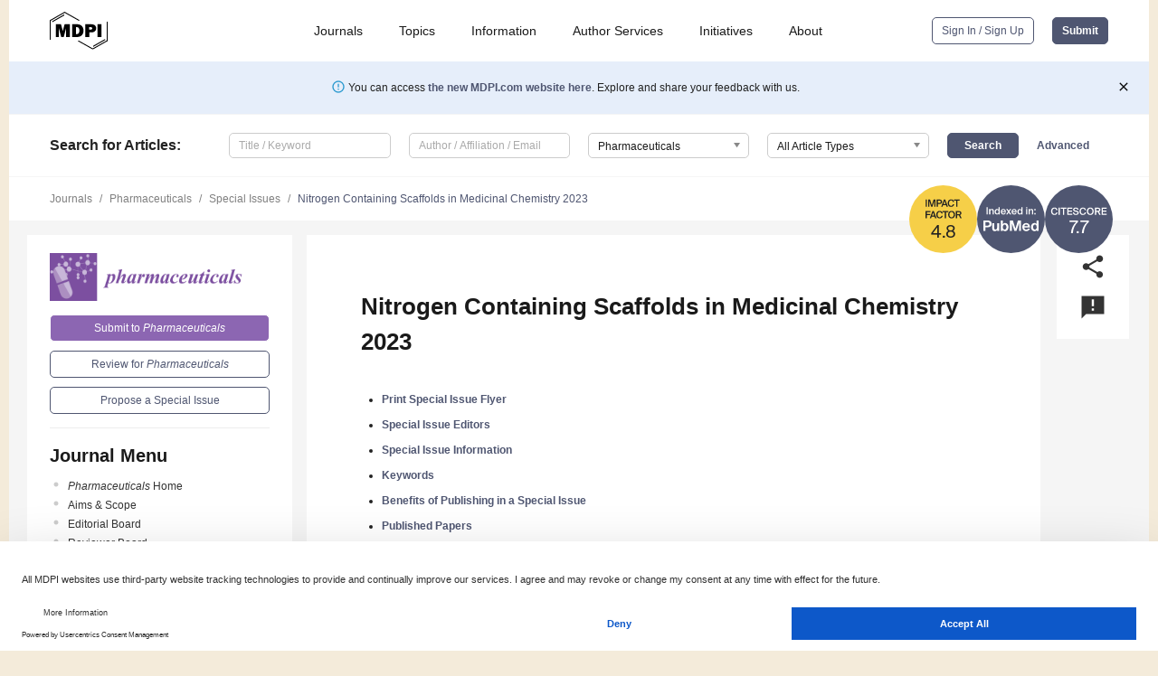

--- FILE ---
content_type: text/html; charset=UTF-8
request_url: https://www.mdpi.com/journal/pharmaceuticals/special_issues/EI07K9P73S
body_size: 63719
content:


<!DOCTYPE html>
<html lang="en" xmlns:og="http://ogp.me/ns#" xmlns:fb="https://www.facebook.com/2008/fbml">
    <head>
        <meta charset="utf-8">
        <meta http-equiv="X-UA-Compatible" content="IE=edge,chrome=1">
        <meta content="mdpi" name="sso-service" />
                             <meta content="width=device-width, initial-scale=1.0" name="viewport" />        
                <title>Pharmaceuticals | Special Issue : Nitrogen Containing Scaffolds in Medicinal Chemistry 2023</title><link rel="stylesheet" href="https://pub.mdpi-res.com/assets/css/font-awesome.min.css?eb190a3a77e5e1ee?1768564054">
        <link rel="stylesheet" href="https://pub.mdpi-res.com/assets/css/jquery.multiselect.css?f56c135cbf4d1483?1768564054">
        <link rel="stylesheet" href="https://pub.mdpi-res.com/assets/css/chosen.min.css?d7ca5ca9441ef9e1?1768564054">

                    <link rel="stylesheet" href="https://pub.mdpi-res.com/assets/css/main2.css?811c15039ec4533e?1768564054">
        
                <link rel="mask-icon" href="https://pub.mdpi-res.com/img/mask-icon-128.svg?c1c7eca266cd7013?1768564054" color="#4f5671">
        <link rel="apple-touch-icon" sizes="180x180" href="https://pub.mdpi-res.com/icon/apple-touch-icon-180x180.png?1768564054">
        <link rel="apple-touch-icon" sizes="152x152" href="https://pub.mdpi-res.com/icon/apple-touch-icon-152x152.png?1768564054">
        <link rel="apple-touch-icon" sizes="144x144" href="https://pub.mdpi-res.com/icon/apple-touch-icon-144x144.png?1768564054">
        <link rel="apple-touch-icon" sizes="120x120" href="https://pub.mdpi-res.com/icon/apple-touch-icon-120x120.png?1768564054">
        <link rel="apple-touch-icon" sizes="114x114" href="https://pub.mdpi-res.com/icon/apple-touch-icon-114x114.png?1768564054">
        <link rel="apple-touch-icon" sizes="76x76"   href="https://pub.mdpi-res.com/icon/apple-touch-icon-76x76.png?1768564054">
        <link rel="apple-touch-icon" sizes="72x72"   href="https://pub.mdpi-res.com/icon/apple-touch-icon-72x72.png?1768564054">
        <link rel="apple-touch-icon" sizes="57x57"   href="https://pub.mdpi-res.com/icon/apple-touch-icon-57x57.png?1768564054">
        <link rel="apple-touch-icon"                 href="https://pub.mdpi-res.com/icon/apple-touch-icon-57x57.png?1768564054">
        <link rel="apple-touch-icon-precomposed"     href="https://pub.mdpi-res.com/icon/apple-touch-icon-57x57.png?1768564054">
                        <link rel="manifest" href="/manifest.json">
        <meta name="theme-color" content="#ffffff">
        <meta name="application-name" content="&nbsp;"/>

            <link rel="apple-touch-startup-image" href="https://pub.mdpi-res.com/img/journals/pharmaceuticals-logo-sq.png?1dbcee33b1844a9b">
    <link rel="apple-touch-icon" href="https://pub.mdpi-res.com/img/journals/pharmaceuticals-logo-sq.png?1dbcee33b1844a9b">
    <meta name="msapplication-TileImage" content="https://pub.mdpi-res.com/img/journals/pharmaceuticals-logo-sq.png?1dbcee33b1844a9b">

                        <link rel="icon" type="image/png" sizes="32x32" href="https://pub.mdpi-res.com/img/journals/pharmaceuticals-logo-sq.png?1dbcee33b1844a9b">
    <link rel="icon" type="image/png" sizes="96x96" href="https://pub.mdpi-res.com/img/journals/pharmaceuticals-logo-sq.png?1dbcee33b1844a9b">
    <link rel="icon" type="image/png" sizes="16x16" href="https://pub.mdpi-res.com/img/journals/pharmaceuticals-logo-sq.png?1dbcee33b1844a9b">
    <link rel="icon" type="image/png" sizes="192x192" href="https://pub.mdpi-res.com/img/journals/pharmaceuticals-logo-sq.png?1dbcee33b1844a9b">
    <meta name="title" content="Pharmaceuticals">
    <meta name="description" content="Pharmaceuticals, an international, peer-reviewed Open Access journal." />
    <link rel="image_src" href="https://pub.mdpi-res.com/img/journals/pharmaceuticals-logo.png?1dbcee33b1844a9b" />

    <meta property="og:title" content="Pharmaceuticals" />
    <meta property="og:type" content="website" />
    <meta property="og:url" content="https://www.mdpi.com/journal/pharmaceuticals/special_issues/EI07K9P73S" />
    <meta property="og:description" content="Pharmaceuticals, an international, peer-reviewed Open Access journal." />

            <meta property="og:image" content="https://pub.mdpi-res.com/img/journals/pharmaceuticals-logo-social.png?1dbcee33b1844a9b" />
    
    <style>

h2, #abstract .related_suggestion_title {
    }

.batch_articles a {
    color: #000;
}

    a, .batch_articles .authors a, a:focus, a:hover, a:active, .batch_articles a:focus, .batch_articles a:hover, li.side-menu-li a {
            }

    span.label a {
        color: #fff;
    }

    #main-content a.title-link:hover,
    #main-content a.title-link:focus,
    #main-content div.generic-item a.title-link:hover,
    #main-content div.generic-item a.title-link:focus {
            }

    #main-content #middle-column .generic-item.article-item a.title-link:hover,
    #main-content #middle-column .generic-item.article-item a.title-link:focus {
            }

    .art-authors a.toEncode {
        color: #333;
        font-weight: 700;
    }

    #main-content #middle-column ul li::before {
            }

    .accordion-navigation.active a.accordion__title,
    .accordion-navigation.active a.accordion__title::after {
            }

    .accordion-navigation li:hover::before,
    .accordion-navigation li:hover a,
    .accordion-navigation li:focus a {
            }

    .relative-size-container .relative-size-image .relative-size {
            }

    .middle-column__help__fixed a:hover i,
            }

    input[type="checkbox"]:checked:after {
            }

    input[type="checkbox"]:not(:disabled):hover:before {
            }

    #main-content .bolded-text {
            }


#main-content .hypothesis-count-container {
    }

#main-content .hypothesis-count-container:before {
    }

.full-size-menu ul li.menu-item .dropdown-wrapper {
    }

.full-size-menu ul li.menu-item > a.open::after {
    }

#title-story .title-story-orbit .orbit-caption {
    #background: url('/img/design/000000_background.png') !important;
    background: url('/img/design/ffffff_background.png') !important;
    color: rgb(51, 51, 51) !important;
}

#main-content .content__container__orbit {
    background-color: #000 !important;
}

#main-content .content__container__journal {
        color: #fff;
}

.html-article-menu .row span {
    }

.html-article-menu .row span.active {
    }

.accordion-navigation__journal .side-menu-li.active::before,
.accordion-navigation__journal .side-menu-li.active a {
    color: rgba(102,51,153,0.75) !important;
    font-weight: 700;
}

.accordion-navigation__journal .side-menu-li:hover::before ,
.accordion-navigation__journal .side-menu-li:hover a {
    color: rgba(102,51,153,0.75) !important;
    }

.side-menu-ul li.active a, .side-menu-ul li.active, .side-menu-ul li.active::before {
    color: rgba(102,51,153,0.75) !important;
}

.side-menu-ul li.active a {
    }

.result-selected, .active-result.highlighted, .active-result:hover,
.result-selected, .active-result.highlighted, .active-result:focus {
        }

.search-container.search-container__default-scheme {
    }

nav.tab-bar .open-small-search.active:after {
    }

.search-container.search-container__default-scheme .custom-accordion-for-small-screen-link::after {
    color: #fff;
}

@media only screen and (max-width: 50em) {
    #main-content .content__container.journal-info {
        color: #fff;
            }

    #main-content .content__container.journal-info a {
        color: #fff;
    }
} 

.button.button--color {
        }

.button.button--color:hover,
.button.button--color:focus {
            }

.button.button--color-journal {
    position: relative;
    background-color: rgba(102,51,153,0.75);
    border-color: #fff;
    color: #fff !important;
}

.button.button--color-journal:hover::before {
    content: '';
    position: absolute;
    top: 0;
    left: 0;
    height: 100%;
    width: 100%;
    background-color: #ffffff;
    opacity: 0.2;
}

.button.button--color-journal:visited,
.button.button--color-journal:hover,
.button.button--color-journal:focus {
    background-color: rgba(102,51,153,0.75);
    border-color: #fff;
    color: #fff !important;
}

.button.button--color path {
    }

.button.button--color:hover path {
    fill: #fff;
}

#main-content #search-refinements .ui-slider-horizontal .ui-slider-range {
    }

.breadcrumb__element:last-of-type a {
    }

#main-header {
    }

#full-size-menu .top-bar, #full-size-menu li.menu-item span.user-email {
    }

.top-bar-section li:not(.has-form) a:not(.button) {
    }

#full-size-menu li.menu-item .dropdown-wrapper li a:hover {
    }

#full-size-menu li.menu-item a:hover, #full-size-menu li.menu.item a:focus, nav.tab-bar a:hover {
    }
#full-size-menu li.menu.item a:active, #full-size-menu li.menu.item a.active {
    }

#full-size-menu li.menu-item a.open-mega-menu.active, #full-size-menu li.menu-item div.mega-menu, a.open-mega-menu.active {
        }

#full-size-menu li.menu-item div.mega-menu li, #full-size-menu li.menu-item div.mega-menu a {
            border-color: #9a9a9a;
}

div.type-section h2 {
                font-size: 20px;
    line-height: 26px;
    font-weight: 300;
}

div.type-section h3 {
    margin-left: 15px;
    margin-bottom: 0px;
    font-weight: 300;
}

.journal-tabs .tab-title.active a {
            }

</style>

    <meta property="og:title" content="Nitrogen Containing Scaffolds in Medicinal Chemistry 2023" />
    <meta property="og:description" content="Special Issue in journal Pharmaceuticals: Nitrogen Containing Scaffolds in Medicinal Chemistry 2023" />
                                <link rel="alternate" type="application/rss+xml" title="MDPI Publishing - Latest articles" href="https://www.mdpi.com/rss">
        
    <link rel="alternate" type="application/rss+xml" title="MDPI Publishing - Pharmaceuticals - Latest Articles" href="/rss/journal/pharmaceuticals">
        <script type="text/x-mathjax-config">
    MathJax.Hub.Config({
        "HTML-CSS": {
            availableFonts: ["TeX"],
            preferredFonts: "TeX",
            webFont:"TeX",
            imageFont:"TeX",
            undefinedFamily:"'Arial Unicode MS',serif",
            scale: 80,
            linebreaks: { automatic: true, width: "container" }
        },
        "TeX": {
            extensions: ["noErrors.js"],
            noErrors: {
                inlineDelimiters: ["",""],
                multiLine: true,
                style: {
                "font-size":   "90%",
                "text-align":  "left",
                "color":       "black",
                "padding":     "1px 3px",
                "border":      "1px solid"
                }
            }
        }
    });
    MathJax.Hub.Register.StartupHook("End",function () {
        $(".art-abstract").css("display", "block");
    });
</script>

<script type="text/javascript" src="https://pub.mdpi-res.com/bundles/mathjax/MathJax.js?config=TeX-AMS-MML_HTMLorMML"></script>	        	       

        <meta name="google-site-verification" content="PxTlsg7z2S00aHroktQd57fxygEjMiNHydKn3txhvwY">
        <meta name="facebook-domain-verification" content="mcoq8dtq6sb2hf7z29j8w515jjoof7" />

                <script id="usercentrics-cmp" src="https://web.cmp.usercentrics.eu/ui/loader.js" data-ruleset-id="PbAnaGk92sB5Cc" async></script>
        
        <!--[if lt IE 9]>
            <script>var browserIe8 = true;</script>
            <link rel="stylesheet" href="https://pub.mdpi-res.com/assets/css/ie8foundationfix.css?50273beac949cbf0?1768564054">
            <script src="//html5shiv.googlecode.com/svn/trunk/html5.js"></script>
            <script src="//cdnjs.cloudflare.com/ajax/libs/html5shiv/3.6.2/html5shiv.js"></script>
            <script src="//s3.amazonaws.com/nwapi/nwmatcher/nwmatcher-1.2.5-min.js"></script>
            <script src="//html5base.googlecode.com/svn-history/r38/trunk/js/selectivizr-1.0.3b.js"></script>
            <script src="//cdnjs.cloudflare.com/ajax/libs/respond.js/1.1.0/respond.min.js"></script>
            <script src="https://pub.mdpi-res.com/assets/js/ie8/ie8patch.js?9e1d3c689a0471df?1768564054"></script>
            <script src="https://pub.mdpi-res.com/assets/js/ie8/rem.min.js?94b62787dcd6d2f2?1768564054"></script>            
                                                        <![endif]-->

                    <script>
                window.dataLayer = window.dataLayer || [];
                function gtag() { dataLayer.push(arguments); }
                gtag('consent', 'default', {
                    'ad_user_data': 'denied',
                    'ad_personalization': 'denied',
                    'ad_storage': 'denied',
                    'analytics_storage': 'denied',
                    'wait_for_update': 500,
                });
                dataLayer.push({'gtm.start': new Date().getTime(), 'event': 'gtm.js'});

                            </script>

            <script>
                (function(w,d,s,l,i){w[l]=w[l]||[];w[l].push({'gtm.start':
                new Date().getTime(),event:'gtm.js'});var f=d.getElementsByTagName(s)[0],
                j=d.createElement(s),dl=l!='dataLayer'?'&l='+l:'';j.async=true;j.src=
                'https://www.googletagmanager.com/gtm.js?id='+i+dl;f.parentNode.insertBefore(j,f);
                })(window,document,'script','dataLayer','GTM-WPK7SW5');
            </script>

                        
                              <script>!function(e){var n="https://s.go-mpulse.net/boomerang/";if("True"=="True")e.BOOMR_config=e.BOOMR_config||{},e.BOOMR_config.PageParams=e.BOOMR_config.PageParams||{},e.BOOMR_config.PageParams.pci=!0,n="https://s2.go-mpulse.net/boomerang/";if(window.BOOMR_API_key="4MGA4-E5JH8-79LAG-STF7X-79Z92",function(){function e(){if(!o){var e=document.createElement("script");e.id="boomr-scr-as",e.src=window.BOOMR.url,e.async=!0,i.parentNode.appendChild(e),o=!0}}function t(e){o=!0;var n,t,a,r,d=document,O=window;if(window.BOOMR.snippetMethod=e?"if":"i",t=function(e,n){var t=d.createElement("script");t.id=n||"boomr-if-as",t.src=window.BOOMR.url,BOOMR_lstart=(new Date).getTime(),e=e||d.body,e.appendChild(t)},!window.addEventListener&&window.attachEvent&&navigator.userAgent.match(/MSIE [67]\./))return window.BOOMR.snippetMethod="s",void t(i.parentNode,"boomr-async");a=document.createElement("IFRAME"),a.src="about:blank",a.title="",a.role="presentation",a.loading="eager",r=(a.frameElement||a).style,r.width=0,r.height=0,r.border=0,r.display="none",i.parentNode.appendChild(a);try{O=a.contentWindow,d=O.document.open()}catch(_){n=document.domain,a.src="javascript:var d=document.open();d.domain='"+n+"';void(0);",O=a.contentWindow,d=O.document.open()}if(n)d._boomrl=function(){this.domain=n,t()},d.write("<bo"+"dy onload='document._boomrl();'>");else if(O._boomrl=function(){t()},O.addEventListener)O.addEventListener("load",O._boomrl,!1);else if(O.attachEvent)O.attachEvent("onload",O._boomrl);d.close()}function a(e){window.BOOMR_onload=e&&e.timeStamp||(new Date).getTime()}if(!window.BOOMR||!window.BOOMR.version&&!window.BOOMR.snippetExecuted){window.BOOMR=window.BOOMR||{},window.BOOMR.snippetStart=(new Date).getTime(),window.BOOMR.snippetExecuted=!0,window.BOOMR.snippetVersion=12,window.BOOMR.url=n+"4MGA4-E5JH8-79LAG-STF7X-79Z92";var i=document.currentScript||document.getElementsByTagName("script")[0],o=!1,r=document.createElement("link");if(r.relList&&"function"==typeof r.relList.supports&&r.relList.supports("preload")&&"as"in r)window.BOOMR.snippetMethod="p",r.href=window.BOOMR.url,r.rel="preload",r.as="script",r.addEventListener("load",e),r.addEventListener("error",function(){t(!0)}),setTimeout(function(){if(!o)t(!0)},3e3),BOOMR_lstart=(new Date).getTime(),i.parentNode.appendChild(r);else t(!1);if(window.addEventListener)window.addEventListener("load",a,!1);else if(window.attachEvent)window.attachEvent("onload",a)}}(),"".length>0)if(e&&"performance"in e&&e.performance&&"function"==typeof e.performance.setResourceTimingBufferSize)e.performance.setResourceTimingBufferSize();!function(){if(BOOMR=e.BOOMR||{},BOOMR.plugins=BOOMR.plugins||{},!BOOMR.plugins.AK){var n=""=="true"?1:0,t="",a="amlnr3yxfuxm42lnzd7a-f-ace888de0-clientnsv4-s.akamaihd.net",i="false"=="true"?2:1,o={"ak.v":"39","ak.cp":"1774948","ak.ai":parseInt("1155516",10),"ak.ol":"0","ak.cr":9,"ak.ipv":4,"ak.proto":"h2","ak.rid":"88d7f39a","ak.r":47370,"ak.a2":n,"ak.m":"dscb","ak.n":"essl","ak.bpcip":"3.22.216.0","ak.cport":45512,"ak.gh":"23.208.24.71","ak.quicv":"","ak.tlsv":"tls1.3","ak.0rtt":"","ak.0rtt.ed":"","ak.csrc":"-","ak.acc":"","ak.t":"1768802558","ak.ak":"hOBiQwZUYzCg5VSAfCLimQ==Z2G6qDKXdAFZWzY99aJURfPgWWlx/SIaRi4WGft+QcCawnMluWjcR2vPwNPTFYp7r4NkxPOVsTfcsk2Wg/ywrG4H6Qojt06aA1pJPBaLgj4fAqaYeoIiReG/JXdk4+J3yxk29D7YYI/4O/LfWiHG5k45wT4+WpBYWovY6b1fNOGaBZ5GKfS3kZUkcBLoteizyd2wKJKDm/8yW2m4YTHf2fq1fPVS/eEYg35Qjl8kC6L1FG8yBzrE04osA4ET0GzbksdkFJMgOfa5oy/n6rJBRrulRZXp9irpRkpz9MIK91yWpVoTNxDJqtb+EjtGqpnJqr0WjB108v55f2hB+NOEuLcKNuRP8/DPpsR/bg9m0I5iKc1H+464RjdOJctIFw/ofTaPMEU6kK/cI5rQ4pdmyF37k8Icwu5U3jMr0NYiXs4=","ak.pv":"21","ak.dpoabenc":"","ak.tf":i};if(""!==t)o["ak.ruds"]=t;var r={i:!1,av:function(n){var t="http.initiator";if(n&&(!n[t]||"spa_hard"===n[t]))o["ak.feo"]=void 0!==e.aFeoApplied?1:0,BOOMR.addVar(o)},rv:function(){var e=["ak.bpcip","ak.cport","ak.cr","ak.csrc","ak.gh","ak.ipv","ak.m","ak.n","ak.ol","ak.proto","ak.quicv","ak.tlsv","ak.0rtt","ak.0rtt.ed","ak.r","ak.acc","ak.t","ak.tf"];BOOMR.removeVar(e)}};BOOMR.plugins.AK={akVars:o,akDNSPreFetchDomain:a,init:function(){if(!r.i){var e=BOOMR.subscribe;e("before_beacon",r.av,null,null),e("onbeacon",r.rv,null,null),r.i=!0}return this},is_complete:function(){return!0}}}}()}(window);</script></head>

    <body>
         
        
                    
<div id="menuModal" class="reveal-modal reveal-modal-new reveal-modal-menu" aria-hidden="true" data-reveal role="dialog">
    <div class="menu-container">
        <div class="UI_NavMenu">
            


<div class="content__container " >
    <div class="custom-accordion-for-small-screen-link " >
                            <h2>Journals</h2>
                    </div>

    <div class="target-item custom-accordion-for-small-screen-content show-for-medium-up">
                            <div class="menu-container__links">
                        <div style="width: 100%; float: left;">
                            <a href="/about/journals">Active Journals</a>
                            <a href="/about/journalfinder">Find a Journal</a>
                            <a href="/about/journals/proposal">Journal Proposal</a>
                            <a href="/about/proceedings">Proceedings Series</a>
                        </div>
                    </div>
                    </div>
</div>

            <a href="/topics">
                <h2>Topics</h2>
            </a>

            


<div class="content__container " >
    <div class="custom-accordion-for-small-screen-link " >
                            <h2>Information</h2>
                    </div>

    <div class="target-item custom-accordion-for-small-screen-content show-for-medium-up">
                            <div class="menu-container__links">
                        <div style="width: 100%; max-width: 200px; float: left;">
                            <a href="/authors">For Authors</a>
                            <a href="/reviewers">For Reviewers</a>
                            <a href="/editors">For Editors</a>
                            <a href="/librarians">For Librarians</a>
                            <a href="/publishing_services">For Publishers</a>
                            <a href="/societies">For Societies</a>
                            <a href="/conference_organizers">For Conference Organizers</a>
                        </div>
                        <div style="width: 100%; max-width: 250px; float: left;">
                            <a href="/openaccess">Open Access Policy</a>
                            <a href="/ioap">Institutional Open Access Program</a>
                            <a href="/special_issues_guidelines">Special Issues Guidelines</a>
                            <a href="/editorial_process">Editorial Process</a>
                            <a href="/ethics">Research and Publication Ethics</a>
                            <a href="/apc">Article Processing Charges</a>
                            <a href="/awards">Awards</a>
                            <a href="/testimonials">Testimonials</a>
                        </div>
                    </div>
                    </div>
</div>

            <a href="/authors/english">
                <h2>Author Services</h2>
            </a>

            


<div class="content__container " >
    <div class="custom-accordion-for-small-screen-link " >
                            <h2>Initiatives</h2>
                    </div>

    <div class="target-item custom-accordion-for-small-screen-content show-for-medium-up">
                            <div class="menu-container__links">
                        <div style="width: 100%; float: left;">
                            <a href="https://sciforum.net" target="_blank" rel="noopener noreferrer">Sciforum</a>
                            <a href="https://www.mdpi.com/books" target="_blank" rel="noopener noreferrer">MDPI Books</a>
                            <a href="https://www.preprints.org" target="_blank" rel="noopener noreferrer">Preprints.org</a>
                            <a href="https://www.scilit.com" target="_blank" rel="noopener noreferrer">Scilit</a>
                            <a href="https://sciprofiles.com" target="_blank" rel="noopener noreferrer">SciProfiles</a>
                            <a href="https://encyclopedia.pub" target="_blank" rel="noopener noreferrer">Encyclopedia</a>
                            <a href="https://jams.pub" target="_blank" rel="noopener noreferrer">JAMS</a>
                            <a href="/about/proceedings">Proceedings Series</a>
                        </div>
                    </div>
                    </div>
</div>

            


<div class="content__container " >
    <div class="custom-accordion-for-small-screen-link " >
                            <h2>About</h2>
                    </div>

    <div class="target-item custom-accordion-for-small-screen-content show-for-medium-up">
                            <div class="menu-container__links">
                        <div style="width: 100%; float: left;">
                            <a href="/about">Overview</a>
                            <a href="/about/contact">Contact</a>
                            <a href="https://careers.mdpi.com" target="_blank" rel="noopener noreferrer">Careers</a>
                            <a href="/about/announcements">News</a>
                            <a href="/about/press">Press</a>
                            <a href="http://blog.mdpi.com/" target="_blank" rel="noopener noreferrer">Blog</a>
                        </div>
                    </div>
                    </div>
</div>
        </div>

        <div class="menu-container__buttons">
                            <a class="button UA_SignInUpButton" href="/user/login">Sign In / Sign Up</a>
                    </div>
    </div>
</div>

                
<div id="captchaModal" class="reveal-modal reveal-modal-new reveal-modal-new--small" data-reveal aria-label="Captcha" aria-hidden="true" role="dialog"></div>
        
<div id="actionDisabledModal" class="reveal-modal" data-reveal aria-labelledby="actionDisableModalTitle" aria-hidden="true" role="dialog" style="width: 300px;">
    <h2 id="actionDisableModalTitle">Notice</h2>
    <form action="/email/captcha" method="post" id="emailCaptchaForm">
        <div class="row">
            <div id="js-action-disabled-modal-text" class="small-12 columns">
            </div>
            
            <div id="js-action-disabled-modal-submit" class="small-12 columns" style="margin-top: 10px; display: none;">
                You can make submissions to other journals 
                <a href="https://susy.mdpi.com/user/manuscripts/upload">here</a>.
            </div>
        </div>
    </form>
    <a class="close-reveal-modal" aria-label="Close">
        <i class="material-icons">clear</i>
    </a>
</div>
        
<div id="rssNotificationModal" class="reveal-modal reveal-modal-new" data-reveal aria-labelledby="rssNotificationModalTitle" aria-hidden="true" role="dialog">
    <div class="row">
        <div class="small-12 columns">
            <h2 id="rssNotificationModalTitle">Notice</h2>
            <p>
                You are accessing a machine-readable page. In order to be human-readable, please install an RSS reader.
            </p>
        </div>
    </div>
    <div class="row">
        <div class="small-12 columns">
            <a class="button button--color js-rss-notification-confirm">Continue</a>
            <a class="button button--grey" onclick="$(this).closest('.reveal-modal').find('.close-reveal-modal').click(); return false;">Cancel</a>
        </div>
    </div>
    <a class="close-reveal-modal" aria-label="Close">
        <i class="material-icons">clear</i>
    </a>
</div>
        
<div id="drop-article-label-openaccess" class="f-dropdown medium" data-dropdown-content aria-hidden="true" tabindex="-1">
    <p>
        All articles published by MDPI are made immediately available worldwide under an open access license. No special 
        permission is required to reuse all or part of the article published by MDPI, including figures and tables. For 
        articles published under an open access Creative Common CC BY license, any part of the article may be reused without 
        permission provided that the original article is clearly cited. For more information, please refer to
        <a href="https://www.mdpi.com/openaccess">https://www.mdpi.com/openaccess</a>.
    </p>
</div>

<div id="drop-article-label-feature" class="f-dropdown medium" data-dropdown-content aria-hidden="true" tabindex="-1">
    <p>
        Feature papers represent the most advanced research with significant potential for high impact in the field. A Feature 
        Paper should be a substantial original Article that involves several techniques or approaches, provides an outlook for 
        future research directions and describes possible research applications.
    </p>

    <p>
        Feature papers are submitted upon individual invitation or recommendation by the scientific editors and must receive 
        positive feedback from the reviewers.
    </p>
</div>

<div id="drop-article-label-choice" class="f-dropdown medium" data-dropdown-content aria-hidden="true" tabindex="-1">
    <p>
        Editor’s Choice articles are based on recommendations by the scientific editors of MDPI journals from around the world. 
        Editors select a small number of articles recently published in the journal that they believe will be particularly 
        interesting to readers, or important in the respective research area. The aim is to provide a snapshot of some of the 
        most exciting work published in the various research areas of the journal.

        <div style="margin-top: -10px;">
            <div id="drop-article-label-choice-journal-link" style="display: none; margin-top: -10px; padding-top: 10px;">
            </div>
        </div>
    </p>
</div>

<div id="drop-article-label-resubmission" class="f-dropdown medium" data-dropdown-content aria-hidden="true" tabindex="-1">
    <p>
        Original Submission Date Received: <span id="drop-article-label-resubmission-date"></span>.
    </p>
</div>

                <div id="container">
                        
                <noscript>
                    <div id="no-javascript">
                        You seem to have javascript disabled. Please note that many of the page functionalities won't work as expected without javascript enabled.
                    </div>
                </noscript>

                <div class="fixed">
                    <nav class="tab-bar show-for-medium-down">
                        <div class="row full-width collapse">
                            <div class="medium-3 small-4 columns">
                                <a href="/">
                                    <img class="full-size-menu__mdpi-logo" src="https://pub.mdpi-res.com/img/design/mdpi-pub-logo-black-small1.svg?da3a8dcae975a41c?1768564054" style="width: 64px;" title="MDPI Open Access Journals">
                                </a>
                            </div>
                            <div class="medium-3 small-4 columns right-aligned">
                                <div class="show-for-medium-down">
                                    <a href="#" style="display: none;">
                                        <i class="material-icons" onclick="$('#menuModal').foundation('reveal', 'close'); return false;">clear</i>
                                    </a>

                                    <a class="js-toggle-desktop-layout-link" title="Toggle desktop layout" style="display: none;" href="/toggle_desktop_layout_cookie">
                                        <i class="material-icons">zoom_out_map</i>
                                    </a>

                                                                            <a href="#" class="js-open-small-search open-small-search">
                                            <i class="material-icons show-for-small only">search</i>
                                        </a>
                                    
                                    <a title="MDPI main page" class="js-open-menu" data-reveal-id="menuModal" href="#">
                                        <i class="material-icons">menu</i>
                                    </a>
                                </div>
                            </div>
                        </div>
                    </nav>                       	
                </div>
                
                <section class="main-section">
                    <header>
                        <div class="full-size-menu show-for-large-up">
                             
                                <div class="row full-width">
                                                                        <div class="large-1 columns">
                                        <a href="/">
                                            <img class="full-size-menu__mdpi-logo" src="https://pub.mdpi-res.com/img/design/mdpi-pub-logo-black-small1.svg?da3a8dcae975a41c?1768564054" title="MDPI Open Access Journals">
                                        </a>
                                    </div>

                                                                        <div class="large-8 columns text-right UI_NavMenu">
                                        <ul>
                                            <li class="menu-item"> 
                                                <a href="/about/journals" data-dropdown="journals-dropdown" aria-controls="journals-dropdown" aria-expanded="false" data-options="is_hover: true; hover_timeout: 200">Journals</a>

                                                <ul id="journals-dropdown" class="f-dropdown dropdown-wrapper dropdown-wrapper__small" data-dropdown-content aria-hidden="true" tabindex="-1">
                                                    <li>
                                                        <div class="row">
                                                            <div class="small-12 columns">
                                                                <ul>
                                                                    <li>
                                                                        <a href="/about/journals">
                                                                            Active Journals
                                                                        </a>
                                                                    </li>
                                                                    <li>
                                                                        <a href="/about/journalfinder">
                                                                            Find a Journal
                                                                        </a>
                                                                    </li>
                                                                    <li>
                                                                        <a href="/about/journals/proposal">
                                                                            Journal Proposal
                                                                        </a>
                                                                    </li>
                                                                    <li>
                                                                        <a href="/about/proceedings">
                                                                            Proceedings Series
                                                                        </a>
                                                                    </li>
                                                                </ul>
                                                            </div>
                                                        </div>
                                                    </li>
                                                </ul>
                                            </li>

                                            <li class="menu-item"> 
                                                <a href="/topics">Topics</a>
                                            </li>

                                            <li class="menu-item"> 
                                                <a href="/authors" data-dropdown="information-dropdown" aria-controls="information-dropdown" aria-expanded="false" data-options="is_hover:true; hover_timeout:200">Information</a>

                                                <ul id="information-dropdown" class="f-dropdown dropdown-wrapper" data-dropdown-content aria-hidden="true" tabindex="-1">
                                                    <li>
                                                        <div class="row">
                                                            <div class="small-5 columns right-border">
                                                                <ul>
                                                                    <li>
                                                                        <a href="/authors">For Authors</a>
                                                                    </li>
                                                                    <li>
                                                                        <a href="/reviewers">For Reviewers</a>
                                                                    </li>
                                                                    <li>
                                                                        <a href="/editors">For Editors</a>
                                                                    </li>
                                                                    <li>
                                                                        <a href="/librarians">For Librarians</a>
                                                                    </li>
                                                                    <li>
                                                                        <a href="/publishing_services">For Publishers</a>
                                                                    </li>
                                                                    <li>
                                                                        <a href="/societies">For Societies</a>
                                                                    </li>
                                                                    <li>
                                                                        <a href="/conference_organizers">For Conference Organizers</a>
                                                                    </li>
                                                                </ul>
                                                            </div>

                                                            <div class="small-7 columns">
                                                                <ul>
                                                                    <li>
                                                                        <a href="/openaccess">Open Access Policy</a>
                                                                    </li>
                                                                    <li>
                                                                        <a href="/ioap">Institutional Open Access Program</a>
                                                                    </li>
                                                                    <li>
                                                                        <a href="/special_issues_guidelines">Special Issues Guidelines</a>
                                                                    </li>
                                                                    <li>
                                                                        <a href="/editorial_process">Editorial Process</a>
                                                                    </li>
                                                                    <li>
                                                                        <a href="/ethics">Research and Publication Ethics</a>
                                                                    </li>
                                                                    <li>
                                                                        <a href="/apc">Article Processing Charges</a>
                                                                    </li>
                                                                    <li>
                                                                        <a href="/awards">Awards</a>
                                                                    </li>
                                                                    <li>
                                                                        <a href="/testimonials">Testimonials</a>
                                                                    </li>
                                                                </ul>
                                                            </div>
                                                        </div>
                                                    </li>
                                                </ul>
                                            </li>

                                            <li class="menu-item">
                                                <a href="/authors/english">Author Services</a>
                                            </li>

                                            <li class="menu-item"> 
                                                <a href="/about/initiatives" data-dropdown="initiatives-dropdown" aria-controls="initiatives-dropdown" aria-expanded="false" data-options="is_hover: true; hover_timeout: 200">Initiatives</a>

                                                <ul id="initiatives-dropdown" class="f-dropdown dropdown-wrapper dropdown-wrapper__small" data-dropdown-content aria-hidden="true" tabindex="-1">
                                                    <li>
                                                        <div class="row">
                                                            <div class="small-12 columns">
                                                                <ul>
                                                                    <li>
                                                                        <a href="https://sciforum.net" target="_blank" rel="noopener noreferrer">
                                                                                                                                                        Sciforum
                                                                        </a>
                                                                    </li>
                                                                    <li>
                                                                        <a href="https://www.mdpi.com/books" target="_blank" rel="noopener noreferrer">
                                                                                                                                                        MDPI Books
                                                                        </a>
                                                                    </li>
                                                                    <li>
                                                                        <a href="https://www.preprints.org" target="_blank" rel="noopener noreferrer">
                                                                                                                                                        Preprints.org
                                                                        </a>
                                                                    </li>
                                                                    <li>
                                                                        <a href="https://www.scilit.com" target="_blank" rel="noopener noreferrer">
                                                                                                                                                        Scilit
                                                                        </a>
                                                                    </li>
                                                                    <li>
                                                                        <a href="https://sciprofiles.com" target="_blank" rel="noopener noreferrer">
                                                                            SciProfiles
                                                                        </a>
                                                                    </li>
                                                                    <li>
                                                                        <a href="https://encyclopedia.pub" target="_blank" rel="noopener noreferrer">
                                                                                                                                                        Encyclopedia
                                                                        </a>
                                                                    </li>
                                                                    <li>
                                                                        <a href="https://jams.pub" target="_blank" rel="noopener noreferrer">
                                                                            JAMS
                                                                        </a>
                                                                    </li>
                                                                    <li>
                                                                        <a href="/about/proceedings">
                                                                            Proceedings Series
                                                                        </a>
                                                                    </li>
                                                                </ul>
                                                            </div>
                                                        </div>
                                                    </li>
                                                </ul>
                                            </li>

                                            <li class="menu-item"> 
                                                <a href="/about" data-dropdown="about-dropdown" aria-controls="about-dropdown" aria-expanded="false" data-options="is_hover: true; hover_timeout: 200">About</a>

                                                <ul id="about-dropdown" class="f-dropdown dropdown-wrapper dropdown-wrapper__small" data-dropdown-content aria-hidden="true" tabindex="-1">
                                                    <li>
                                                        <div class="row">
                                                            <div class="small-12 columns">
                                                                <ul>
                                                                    <li>
                                                                        <a href="/about">
                                                                            Overview
                                                                        </a>
                                                                    </li>
                                                                    <li>
                                                                        <a href="/about/contact">
                                                                            Contact
                                                                        </a>
                                                                    </li>
                                                                    <li>
                                                                        <a href="https://careers.mdpi.com" target="_blank" rel="noopener noreferrer">
                                                                            Careers
                                                                        </a>
                                                                    </li>
                                                                    <li> 
                                                                        <a href="/about/announcements">
                                                                            News
                                                                        </a>
                                                                    </li>
                                                                    <li> 
                                                                        <a href="/about/press">
                                                                            Press
                                                                        </a>
                                                                    </li>
                                                                    <li>
                                                                        <a href="http://blog.mdpi.com/" target="_blank" rel="noopener noreferrer">
                                                                            Blog
                                                                        </a>
                                                                    </li>
                                                                </ul>
                                                            </div>
                                                        </div>
                                                    </li>
                                                </ul>
                                            </li>

                                                                                    </ul>
                                    </div>

                                    <div class="large-3 columns text-right full-size-menu__buttons">
                                        <div>
                                                                                            <a class="button button--default-inversed UA_SignInUpButton" href="/user/login">Sign In / Sign Up</a>
                                            
                                                <a class="button button--default js-journal-active-only-link js-journal-active-only-submit-link UC_NavSubmitButton" href="            https://susy.mdpi.com/user/manuscripts/upload?journal=pharmaceuticals
    " data-disabledmessage="new submissions are not possible.">Submit</a>
                                        </div>
                                    </div>
                                </div>
                            </div>

                            <div class="row full-width new-website-link-banner" style="padding: 20px 50px 20px 20px; background-color: #E6EEFA; position: relative; display: none;">
                                <div class="small-12 columns" style="padding: 0; margin: 0; text-align: center;">
                                    <i class="material-icons" style="font-size: 16px; color: #2C9ACF; position: relative; top: -2px;">error_outline</i>
                                    You can access <a href="https://www.mdpi.com/redirect/new_site?return=/journal/pharmaceuticals/special_issues/EI07K9P73S">the new MDPI.com website here</a>. Explore and share your feedback with us.
                                    <a href="#" class="new-website-link-banner-close"><i class="material-icons" style="font-size: 16px; color: #000000; position: absolute; right: -30px; top: 0px;">close</i></a>
                                </div>
                            </div>

                                                            <div class="header-divider">&nbsp;</div>
                            
                                                            <div class="search-container hide-for-small-down row search-container__homepage-scheme">
                                                                                                                        
















<form id="basic_search" style="background-color: inherit !important;" class="large-12 medium-12 columns " action="/search" method="get">

    <div class="row search-container__main-elements">
            
            <div class="large-2 medium-2 small-12 columns text-right1 small-only-text-left">
        <div class="show-for-medium-up">
            <div class="search-input-label">&nbsp;</div>
        </div>
            <span class="search-container__title">Search<span class="hide-for-medium"> for Articles</span><span class="hide-for-small">:</span></span>
    
    </div>


        <div class="custom-accordion-for-small-screen-content">
                
                <div class="large-2 medium-2 small-6 columns ">
        <div class="">
            <div class="search-input-label">Title / Keyword</div>
        </div>
                <input type="text" placeholder="Title / Keyword" id="q" tabindex="1" name="q" value="" />
    
    </div>


                
                <div class="large-2 medium-2 small-6 columns ">
        <div class="">
            <div class="search-input-label">Author / Affiliation / Email</div>
        </div>
                <input type="text" id="authors" placeholder="Author / Affiliation / Email" tabindex="2" name="authors" value="" />
    
    </div>


                
                <div class="large-2 medium-2 small-6 columns ">
        <div class="">
            <div class="search-input-label">Journal</div>
        </div>
                <select id="journal" tabindex="3" name="journal" class="chosen-select">
            <option value="">All Journals</option>
             
                        <option value="accountaudit" >
                                    Accounting and Auditing
                            </option>
             
                        <option value="acoustics" >
                                    Acoustics
                            </option>
             
                        <option value="amh" >
                                    Acta Microbiologica Hellenica (AMH)
                            </option>
             
                        <option value="actuators" >
                                    Actuators
                            </option>
             
                        <option value="adhesives" >
                                    Adhesives
                            </option>
             
                        <option value="admsci" >
                                    Administrative Sciences
                            </option>
             
                        <option value="adolescents" >
                                    Adolescents
                            </option>
             
                        <option value="arm" >
                                    Advances in Respiratory Medicine (ARM)
                            </option>
             
                        <option value="aerobiology" >
                                    Aerobiology
                            </option>
             
                        <option value="aerospace" >
                                    Aerospace
                            </option>
             
                        <option value="agriculture" >
                                    Agriculture
                            </option>
             
                        <option value="agriengineering" >
                                    AgriEngineering
                            </option>
             
                        <option value="agrochemicals" >
                                    Agrochemicals
                            </option>
             
                        <option value="agronomy" >
                                    Agronomy
                            </option>
             
                        <option value="ai" >
                                    AI
                            </option>
             
                        <option value="aichem" >
                                    AI Chemistry
                            </option>
             
                        <option value="aieng" >
                                    AI for Engineering
                            </option>
             
                        <option value="aieduc" >
                                    AI in Education
                            </option>
             
                        <option value="aimed" >
                                    AI in Medicine
                            </option>
             
                        <option value="aimater" >
                                    AI Materials
                            </option>
             
                        <option value="aisens" >
                                    AI Sensors
                            </option>
             
                        <option value="air" >
                                    Air
                            </option>
             
                        <option value="algorithms" >
                                    Algorithms
                            </option>
             
                        <option value="allergies" >
                                    Allergies
                            </option>
             
                        <option value="alloys" >
                                    Alloys
                            </option>
             
                        <option value="analog" >
                                    Analog
                            </option>
             
                        <option value="analytica" >
                                    Analytica
                            </option>
             
                        <option value="analytics" >
                                    Analytics
                            </option>
             
                        <option value="anatomia" >
                                    Anatomia
                            </option>
             
                        <option value="anesthres" >
                                    Anesthesia Research
                            </option>
             
                        <option value="animals" >
                                    Animals
                            </option>
             
                        <option value="antibiotics" >
                                    Antibiotics
                            </option>
             
                        <option value="antibodies" >
                                    Antibodies
                            </option>
             
                        <option value="antioxidants" >
                                    Antioxidants
                            </option>
             
                        <option value="applbiosci" >
                                    Applied Biosciences
                            </option>
             
                        <option value="applmech" >
                                    Applied Mechanics
                            </option>
             
                        <option value="applmicrobiol" >
                                    Applied Microbiology
                            </option>
             
                        <option value="applnano" >
                                    Applied Nano
                            </option>
             
                        <option value="applsci" >
                                    Applied Sciences
                            </option>
             
                        <option value="asi" >
                                    Applied System Innovation (ASI)
                            </option>
             
                        <option value="appliedchem" >
                                    AppliedChem
                            </option>
             
                        <option value="appliedmath" >
                                    AppliedMath
                            </option>
             
                        <option value="appliedphys" >
                                    AppliedPhys
                            </option>
             
                        <option value="aquacj" >
                                    Aquaculture Journal
                            </option>
             
                        <option value="architecture" >
                                    Architecture
                            </option>
             
                        <option value="arthropoda" >
                                    Arthropoda
                            </option>
             
                        <option value="arts" >
                                    Arts
                            </option>
             
                        <option value="astronautics" >
                                    Astronautics
                            </option>
             
                        <option value="astronomy" >
                                    Astronomy
                            </option>
             
                        <option value="atmosphere" >
                                    Atmosphere
                            </option>
             
                        <option value="atoms" >
                                    Atoms
                            </option>
             
                        <option value="audiolres" >
                                    Audiology Research
                            </option>
             
                        <option value="automation" >
                                    Automation
                            </option>
             
                        <option value="axioms" >
                                    Axioms
                            </option>
             
                        <option value="bacteria" >
                                    Bacteria
                            </option>
             
                        <option value="batteries" >
                                    Batteries
                            </option>
             
                        <option value="behavsci" >
                                    Behavioral Sciences
                            </option>
             
                        <option value="beverages" >
                                    Beverages
                            </option>
             
                        <option value="BDCC" >
                                    Big Data and Cognitive Computing (BDCC)
                            </option>
             
                        <option value="biochem" >
                                    BioChem
                            </option>
             
                        <option value="bioengineering" >
                                    Bioengineering
                            </option>
             
                        <option value="biologics" >
                                    Biologics
                            </option>
             
                        <option value="biology" >
                                    Biology
                            </option>
             
                        <option value="blsf" >
                                    Biology and Life Sciences Forum
                            </option>
             
                        <option value="biomass" >
                                    Biomass
                            </option>
             
                        <option value="biomechanics" >
                                    Biomechanics
                            </option>
             
                        <option value="biomed" >
                                    BioMed
                            </option>
             
                        <option value="biomedicines" >
                                    Biomedicines
                            </option>
             
                        <option value="biomedinformatics" >
                                    BioMedInformatics
                            </option>
             
                        <option value="biomimetics" >
                                    Biomimetics
                            </option>
             
                        <option value="biomolecules" >
                                    Biomolecules
                            </option>
             
                        <option value="biophysica" >
                                    Biophysica
                            </option>
             
                        <option value="bioresourbioprod" >
                                    Bioresources and Bioproducts
                            </option>
             
                        <option value="biosensors" >
                                    Biosensors
                            </option>
             
                        <option value="biosphere" >
                                    Biosphere
                            </option>
             
                        <option value="biotech" >
                                    BioTech
                            </option>
             
                        <option value="birds" >
                                    Birds
                            </option>
             
                        <option value="blockchains" >
                                    Blockchains
                            </option>
             
                        <option value="brainsci" >
                                    Brain Sciences
                            </option>
             
                        <option value="buildings" >
                                    Buildings
                            </option>
             
                        <option value="businesses" >
                                    Businesses
                            </option>
             
                        <option value="carbon" >
                                    C (Journal of Carbon Research)
                            </option>
             
                        <option value="cancers" >
                                    Cancers
                            </option>
             
                        <option value="cardiogenetics" >
                                    Cardiogenetics
                            </option>
             
                        <option value="cardiovascmed" >
                                    Cardiovascular Medicine
                            </option>
             
                        <option value="catalysts" >
                                    Catalysts
                            </option>
             
                        <option value="cells" >
                                    Cells
                            </option>
             
                        <option value="ceramics" >
                                    Ceramics
                            </option>
             
                        <option value="challenges" >
                                    Challenges
                            </option>
             
                        <option value="ChemEngineering" >
                                    ChemEngineering
                            </option>
             
                        <option value="chemistry" >
                                    Chemistry
                            </option>
             
                        <option value="chemproc" >
                                    Chemistry Proceedings
                            </option>
             
                        <option value="chemosensors" >
                                    Chemosensors
                            </option>
             
                        <option value="children" >
                                    Children
                            </option>
             
                        <option value="chips" >
                                    Chips
                            </option>
             
                        <option value="civileng" >
                                    CivilEng
                            </option>
             
                        <option value="cleantechnol" >
                                    Clean Technologies (Clean Technol.)
                            </option>
             
                        <option value="climate" >
                                    Climate
                            </option>
             
                        <option value="ctn" >
                                    Clinical and Translational Neuroscience (CTN)
                            </option>
             
                        <option value="clinbioenerg" >
                                    Clinical Bioenergetics
                            </option>
             
                        <option value="clinpract" >
                                    Clinics and Practice
                            </option>
             
                        <option value="clockssleep" >
                                    Clocks &amp; Sleep
                            </option>
             
                        <option value="coasts" >
                                    Coasts
                            </option>
             
                        <option value="coatings" >
                                    Coatings
                            </option>
             
                        <option value="colloids" >
                                    Colloids and Interfaces
                            </option>
             
                        <option value="colorants" >
                                    Colorants
                            </option>
             
                        <option value="commodities" >
                                    Commodities
                            </option>
             
                        <option value="complexities" >
                                    Complexities
                            </option>
             
                        <option value="complications" >
                                    Complications
                            </option>
             
                        <option value="compounds" >
                                    Compounds
                            </option>
             
                        <option value="computation" >
                                    Computation
                            </option>
             
                        <option value="csmf" >
                                    Computer Sciences &amp; Mathematics Forum
                            </option>
             
                        <option value="computers" >
                                    Computers
                            </option>
             
                        <option value="condensedmatter" >
                                    Condensed Matter
                            </option>
             
                        <option value="conservation" >
                                    Conservation
                            </option>
             
                        <option value="constrmater" >
                                    Construction Materials
                            </option>
             
                        <option value="cmd" >
                                    Corrosion and Materials Degradation (CMD)
                            </option>
             
                        <option value="cosmetics" >
                                    Cosmetics
                            </option>
             
                        <option value="covid" >
                                    COVID
                            </option>
             
                        <option value="cmtr" >
                                    Craniomaxillofacial Trauma &amp; Reconstruction (CMTR)
                            </option>
             
                        <option value="crops" >
                                    Crops
                            </option>
             
                        <option value="cryo" >
                                    Cryo
                            </option>
             
                        <option value="cryptography" >
                                    Cryptography
                            </option>
             
                        <option value="crystals" >
                                    Crystals
                            </option>
             
                        <option value="culture" >
                                    Culture
                            </option>
             
                        <option value="cimb" >
                                    Current Issues in Molecular Biology (CIMB)
                            </option>
             
                        <option value="curroncol" >
                                    Current Oncology
                            </option>
             
                        <option value="dairy" >
                                    Dairy
                            </option>
             
                        <option value="data" >
                                    Data
                            </option>
             
                        <option value="dentistry" >
                                    Dentistry Journal
                            </option>
             
                        <option value="dermato" >
                                    Dermato
                            </option>
             
                        <option value="dermatopathology" >
                                    Dermatopathology
                            </option>
             
                        <option value="designs" >
                                    Designs
                            </option>
             
                        <option value="diabetology" >
                                    Diabetology
                            </option>
             
                        <option value="diagnostics" >
                                    Diagnostics
                            </option>
             
                        <option value="dietetics" >
                                    Dietetics
                            </option>
             
                        <option value="digital" >
                                    Digital
                            </option>
             
                        <option value="disabilities" >
                                    Disabilities
                            </option>
             
                        <option value="diseases" >
                                    Diseases
                            </option>
             
                        <option value="diversity" >
                                    Diversity
                            </option>
             
                        <option value="dna" >
                                    DNA
                            </option>
             
                        <option value="drones" >
                                    Drones
                            </option>
             
                        <option value="ddc" >
                                    Drugs and Drug Candidates (DDC)
                            </option>
             
                        <option value="dynamics" >
                                    Dynamics
                            </option>
             
                        <option value="earth" >
                                    Earth
                            </option>
             
                        <option value="ecologies" >
                                    Ecologies
                            </option>
             
                        <option value="econometrics" >
                                    Econometrics
                            </option>
             
                        <option value="economies" >
                                    Economies
                            </option>
             
                        <option value="education" >
                                    Education Sciences
                            </option>
             
                        <option value="electricity" >
                                    Electricity
                            </option>
             
                        <option value="electrochem" >
                                    Electrochem
                            </option>
             
                        <option value="electronicmat" >
                                    Electronic Materials
                            </option>
             
                        <option value="electronics" >
                                    Electronics
                            </option>
             
                        <option value="ecm" >
                                    Emergency Care and Medicine
                            </option>
             
                        <option value="encyclopedia" >
                                    Encyclopedia
                            </option>
             
                        <option value="endocrines" >
                                    Endocrines
                            </option>
             
                        <option value="energies" >
                                    Energies
                            </option>
             
                        <option value="esa" >
                                    Energy Storage and Applications (ESA)
                            </option>
             
                        <option value="eng" >
                                    Eng
                            </option>
             
                        <option value="engproc" >
                                    Engineering Proceedings
                            </option>
             
                        <option value="edm" >
                                    Entropic and Disordered Matter (EDM)
                            </option>
             
                        <option value="entropy" >
                                    Entropy
                            </option>
             
                        <option value="eesp" >
                                    Environmental and Earth Sciences Proceedings
                            </option>
             
                        <option value="environments" >
                                    Environments
                            </option>
             
                        <option value="epidemiologia" >
                                    Epidemiologia
                            </option>
             
                        <option value="epigenomes" >
                                    Epigenomes
                            </option>
             
                        <option value="ebj" >
                                    European Burn Journal (EBJ)
                            </option>
             
                        <option value="ejihpe" >
                                    European Journal of Investigation in Health, Psychology and Education (EJIHPE)
                            </option>
             
                        <option value="famsci" >
                                    Family Sciences
                            </option>
             
                        <option value="fermentation" >
                                    Fermentation
                            </option>
             
                        <option value="fibers" >
                                    Fibers
                            </option>
             
                        <option value="fintech" >
                                    FinTech
                            </option>
             
                        <option value="fire" >
                                    Fire
                            </option>
             
                        <option value="fishes" >
                                    Fishes
                            </option>
             
                        <option value="fluids" >
                                    Fluids
                            </option>
             
                        <option value="foods" >
                                    Foods
                            </option>
             
                        <option value="forecasting" >
                                    Forecasting
                            </option>
             
                        <option value="forensicsci" >
                                    Forensic Sciences
                            </option>
             
                        <option value="forests" >
                                    Forests
                            </option>
             
                        <option value="fossstud" >
                                    Fossil Studies
                            </option>
             
                        <option value="foundations" >
                                    Foundations
                            </option>
             
                        <option value="fractalfract" >
                                    Fractal and Fractional (Fractal Fract)
                            </option>
             
                        <option value="fuels" >
                                    Fuels
                            </option>
             
                        <option value="future" >
                                    Future
                            </option>
             
                        <option value="futureinternet" >
                                    Future Internet
                            </option>
             
                        <option value="futurepharmacol" >
                                    Future Pharmacology
                            </option>
             
                        <option value="futuretransp" >
                                    Future Transportation
                            </option>
             
                        <option value="galaxies" >
                                    Galaxies
                            </option>
             
                        <option value="games" >
                                    Games
                            </option>
             
                        <option value="gases" >
                                    Gases
                            </option>
             
                        <option value="gastroent" >
                                    Gastroenterology Insights
                            </option>
             
                        <option value="gastrointestdisord" >
                                    Gastrointestinal Disorders
                            </option>
             
                        <option value="gastronomy" >
                                    Gastronomy
                            </option>
             
                        <option value="gels" >
                                    Gels
                            </option>
             
                        <option value="genealogy" >
                                    Genealogy
                            </option>
             
                        <option value="genes" >
                                    Genes
                            </option>
             
                        <option value="geographies" >
                                    Geographies
                            </option>
             
                        <option value="geohazards" >
                                    GeoHazards
                            </option>
             
                        <option value="geomatics" >
                                    Geomatics
                            </option>
             
                        <option value="geometry" >
                                    Geometry
                            </option>
             
                        <option value="geosciences" >
                                    Geosciences
                            </option>
             
                        <option value="geotechnics" >
                                    Geotechnics
                            </option>
             
                        <option value="geriatrics" >
                                    Geriatrics
                            </option>
             
                        <option value="germs" >
                                    Germs
                            </option>
             
                        <option value="glacies" >
                                    Glacies
                            </option>
             
                        <option value="gucdd" >
                                    Gout, Urate, and Crystal Deposition Disease (GUCDD)
                            </option>
             
                        <option value="grasses" >
                                    Grasses
                            </option>
             
                        <option value="greenhealth" >
                                    Green Health
                            </option>
             
                        <option value="hardware" >
                                    Hardware
                            </option>
             
                        <option value="healthcare" >
                                    Healthcare
                            </option>
             
                        <option value="hearts" >
                                    Hearts
                            </option>
             
                        <option value="hemato" >
                                    Hemato
                            </option>
             
                        <option value="hematolrep" >
                                    Hematology Reports
                            </option>
             
                        <option value="heritage" >
                                    Heritage
                            </option>
             
                        <option value="histories" >
                                    Histories
                            </option>
             
                        <option value="horticulturae" >
                                    Horticulturae
                            </option>
             
                        <option value="hospitals" >
                                    Hospitals
                            </option>
             
                        <option value="humanities" >
                                    Humanities
                            </option>
             
                        <option value="humans" >
                                    Humans
                            </option>
             
                        <option value="hydrobiology" >
                                    Hydrobiology
                            </option>
             
                        <option value="hydrogen" >
                                    Hydrogen
                            </option>
             
                        <option value="hydrology" >
                                    Hydrology
                            </option>
             
                        <option value="hydropower" >
                                    Hydropower
                            </option>
             
                        <option value="hygiene" >
                                    Hygiene
                            </option>
             
                        <option value="immuno" >
                                    Immuno
                            </option>
             
                        <option value="idr" >
                                    Infectious Disease Reports
                            </option>
             
                        <option value="informatics" >
                                    Informatics
                            </option>
             
                        <option value="information" >
                                    Information
                            </option>
             
                        <option value="infrastructures" >
                                    Infrastructures
                            </option>
             
                        <option value="inorganics" >
                                    Inorganics
                            </option>
             
                        <option value="insects" >
                                    Insects
                            </option>
             
                        <option value="instruments" >
                                    Instruments
                            </option>
             
                        <option value="iic" >
                                    Intelligent Infrastructure and Construction
                            </option>
             
                        <option value="ijcs" >
                                    International Journal of Cognitive Sciences (IJCS)
                            </option>
             
                        <option value="ijem" >
                                    International Journal of Environmental Medicine (IJEM)
                            </option>
             
                        <option value="ijerph" >
                                    International Journal of Environmental Research and Public Health (IJERPH)
                            </option>
             
                        <option value="ijfs" >
                                    International Journal of Financial Studies (IJFS)
                            </option>
             
                        <option value="ijms" >
                                    International Journal of Molecular Sciences (IJMS)
                            </option>
             
                        <option value="IJNS" >
                                    International Journal of Neonatal Screening (IJNS)
                            </option>
             
                        <option value="ijom" >
                                    International Journal of Orofacial Myology and Myofunctional Therapy (IJOM)
                            </option>
             
                        <option value="ijpb" >
                                    International Journal of Plant Biology (IJPB)
                            </option>
             
                        <option value="ijt" >
                                    International Journal of Topology
                            </option>
             
                        <option value="ijtm" >
                                    International Journal of Translational Medicine (IJTM)
                            </option>
             
                        <option value="ijtpp" >
                                    International Journal of Turbomachinery, Propulsion and Power (IJTPP)
                            </option>
             
                        <option value="ime" >
                                    International Medical Education (IME)
                            </option>
             
                        <option value="inventions" >
                                    Inventions
                            </option>
             
                        <option value="IoT" >
                                    IoT
                            </option>
             
                        <option value="ijgi" >
                                    ISPRS International Journal of Geo-Information (IJGI)
                            </option>
             
                        <option value="J" >
                                    J
                            </option>
             
                        <option value="jaestheticmed" >
                                    Journal of Aesthetic Medicine (J. Aesthetic Med.)
                            </option>
             
                        <option value="jal" >
                                    Journal of Ageing and Longevity (JAL)
                            </option>
             
                        <option value="jcrm" >
                                    Journal of CardioRenal Medicine (JCRM)
                            </option>
             
                        <option value="jcdd" >
                                    Journal of Cardiovascular Development and Disease (JCDD)
                            </option>
             
                        <option value="jcto" >
                                    Journal of Clinical &amp; Translational Ophthalmology (JCTO)
                            </option>
             
                        <option value="jcm" >
                                    Journal of Clinical Medicine (JCM)
                            </option>
             
                        <option value="jcs" >
                                    Journal of Composites Science (J. Compos. Sci.)
                            </option>
             
                        <option value="jcp" >
                                    Journal of Cybersecurity and Privacy (JCP)
                            </option>
             
                        <option value="jdad" >
                                    Journal of Dementia and Alzheimer&#039;s Disease (JDAD)
                            </option>
             
                        <option value="jdb" >
                                    Journal of Developmental Biology (JDB)
                            </option>
             
                        <option value="jeta" >
                                    Journal of Experimental and Theoretical Analyses (JETA)
                            </option>
             
                        <option value="jemr" >
                                    Journal of Eye Movement Research (JEMR)
                            </option>
             
                        <option value="jfb" >
                                    Journal of Functional Biomaterials (JFB)
                            </option>
             
                        <option value="jfmk" >
                                    Journal of Functional Morphology and Kinesiology (JFMK)
                            </option>
             
                        <option value="jof" >
                                    Journal of Fungi (JoF)
                            </option>
             
                        <option value="jimaging" >
                                    Journal of Imaging (J. Imaging)
                            </option>
             
                        <option value="joi" >
                                    Journal of Innovation
                            </option>
             
                        <option value="jintelligence" >
                                    Journal of Intelligence (J. Intell.)
                            </option>
             
                        <option value="jdream" >
                                    Journal of Interdisciplinary Research Applied to Medicine (JDReAM)
                            </option>
             
                        <option value="jlpea" >
                                    Journal of Low Power Electronics and Applications (JLPEA)
                            </option>
             
                        <option value="jmmp" >
                                    Journal of Manufacturing and Materials Processing (JMMP)
                            </option>
             
                        <option value="jmse" >
                                    Journal of Marine Science and Engineering (JMSE)
                            </option>
             
                        <option value="jmahp" >
                                    Journal of Market Access &amp; Health Policy (JMAHP)
                            </option>
             
                        <option value="jmms" >
                                    Journal of Mind and Medical Sciences (JMMS)
                            </option>
             
                        <option value="jmp" >
                                    Journal of Molecular Pathology (JMP)
                            </option>
             
                        <option value="jnt" >
                                    Journal of Nanotheranostics (JNT)
                            </option>
             
                        <option value="jne" >
                                    Journal of Nuclear Engineering (JNE)
                            </option>
             
                        <option value="ohbm" >
                                    Journal of Otorhinolaryngology, Hearing and Balance Medicine (JOHBM)
                            </option>
             
                        <option value="jop" >
                                    Journal of Parks
                            </option>
             
                        <option value="jpm" >
                                    Journal of Personalized Medicine (JPM)
                            </option>
             
                        <option value="jpbi" >
                                    Journal of Pharmaceutical and BioTech Industry (JPBI)
                            </option>
             
                        <option value="jphytomed" >
                                    Journal of Phytomedicine
                            </option>
             
                        <option value="jor" >
                                    Journal of Respiration (JoR)
                            </option>
             
                        <option value="jrfm" >
                                    Journal of Risk and Financial Management (JRFM)
                            </option>
             
                        <option value="jsan" >
                                    Journal of Sensor and Actuator Networks (JSAN)
                            </option>
             
                        <option value="joma" >
                                    Journal of the Oman Medical Association (JOMA)
                            </option>
             
                        <option value="jtaer" >
                                    Journal of Theoretical and Applied Electronic Commerce Research (JTAER)
                            </option>
             
                        <option value="jvd" >
                                    Journal of Vascular Diseases (JVD)
                            </option>
             
                        <option value="jox" >
                                    Journal of Xenobiotics (JoX)
                            </option>
             
                        <option value="jzbg" >
                                    Journal of Zoological and Botanical Gardens (JZBG)
                            </option>
             
                        <option value="journalmedia" >
                                    Journalism and Media
                            </option>
             
                        <option value="kidneydial" >
                                    Kidney and Dialysis
                            </option>
             
                        <option value="kinasesphosphatases" >
                                    Kinases and Phosphatases
                            </option>
             
                        <option value="knowledge" >
                                    Knowledge
                            </option>
             
                        <option value="labmed" >
                                    LabMed
                            </option>
             
                        <option value="laboratories" >
                                    Laboratories
                            </option>
             
                        <option value="land" >
                                    Land
                            </option>
             
                        <option value="languages" >
                                    Languages
                            </option>
             
                        <option value="laws" >
                                    Laws
                            </option>
             
                        <option value="life" >
                                    Life
                            </option>
             
                        <option value="lights" >
                                    Lights
                            </option>
             
                        <option value="limnolrev" >
                                    Limnological Review
                            </option>
             
                        <option value="lipidology" >
                                    Lipidology
                            </option>
             
                        <option value="liquids" >
                                    Liquids
                            </option>
             
                        <option value="literature" >
                                    Literature
                            </option>
             
                        <option value="livers" >
                                    Livers
                            </option>
             
                        <option value="logics" >
                                    Logics
                            </option>
             
                        <option value="logistics" >
                                    Logistics
                            </option>
             
                        <option value="lubricants" >
                                    Lubricants
                            </option>
             
                        <option value="lymphatics" >
                                    Lymphatics
                            </option>
             
                        <option value="make" >
                                    Machine Learning and Knowledge Extraction (MAKE)
                            </option>
             
                        <option value="machines" >
                                    Machines
                            </option>
             
                        <option value="macromol" >
                                    Macromol
                            </option>
             
                        <option value="magnetism" >
                                    Magnetism
                            </option>
             
                        <option value="magnetochemistry" >
                                    Magnetochemistry
                            </option>
             
                        <option value="marinedrugs" >
                                    Marine Drugs
                            </option>
             
                        <option value="materials" >
                                    Materials
                            </option>
             
                        <option value="materproc" >
                                    Materials Proceedings
                            </option>
             
                        <option value="mca" >
                                    Mathematical and Computational Applications (MCA)
                            </option>
             
                        <option value="mathematics" >
                                    Mathematics
                            </option>
             
                        <option value="medsci" >
                                    Medical Sciences
                            </option>
             
                        <option value="msf" >
                                    Medical Sciences Forum
                            </option>
             
                        <option value="medicina" >
                                    Medicina
                            </option>
             
                        <option value="medicines" >
                                    Medicines
                            </option>
             
                        <option value="membranes" >
                                    Membranes
                            </option>
             
                        <option value="merits" >
                                    Merits
                            </option>
             
                        <option value="metabolites" >
                                    Metabolites
                            </option>
             
                        <option value="metals" >
                                    Metals
                            </option>
             
                        <option value="meteorology" >
                                    Meteorology
                            </option>
             
                        <option value="methane" >
                                    Methane
                            </option>
             
                        <option value="mps" >
                                    Methods and Protocols (MPs)
                            </option>
             
                        <option value="metrics" >
                                    Metrics
                            </option>
             
                        <option value="metrology" >
                                    Metrology
                            </option>
             
                        <option value="micro" >
                                    Micro
                            </option>
             
                        <option value="microbiolres" >
                                    Microbiology Research
                            </option>
             
                        <option value="microelectronics" >
                                    Microelectronics
                            </option>
             
                        <option value="micromachines" >
                                    Micromachines
                            </option>
             
                        <option value="microorganisms" >
                                    Microorganisms
                            </option>
             
                        <option value="microplastics" >
                                    Microplastics
                            </option>
             
                        <option value="microwave" >
                                    Microwave
                            </option>
             
                        <option value="minerals" >
                                    Minerals
                            </option>
             
                        <option value="mining" >
                                    Mining
                            </option>
             
                        <option value="modelling" >
                                    Modelling
                            </option>
             
                        <option value="mmphys" >
                                    Modern Mathematical Physics
                            </option>
             
                        <option value="molbank" >
                                    Molbank
                            </option>
             
                        <option value="molecules" >
                                    Molecules
                            </option>
             
                        <option value="multimedia" >
                                    Multimedia
                            </option>
             
                        <option value="mti" >
                                    Multimodal Technologies and Interaction (MTI)
                            </option>
             
                        <option value="muscles" >
                                    Muscles
                            </option>
             
                        <option value="nanoenergyadv" >
                                    Nanoenergy Advances
                            </option>
             
                        <option value="nanomanufacturing" >
                                    Nanomanufacturing
                            </option>
             
                        <option value="nanomaterials" >
                                    Nanomaterials
                            </option>
             
                        <option value="ndt" >
                                    NDT
                            </option>
             
                        <option value="network" >
                                    Network
                            </option>
             
                        <option value="neuroglia" >
                                    Neuroglia
                            </option>
             
                        <option value="neuroimaging" >
                                    Neuroimaging
                            </option>
             
                        <option value="neurolint" >
                                    Neurology International
                            </option>
             
                        <option value="neurosci" >
                                    NeuroSci
                            </option>
             
                        <option value="nitrogen" >
                                    Nitrogen
                            </option>
             
                        <option value="ncrna" >
                                    Non-Coding RNA (ncRNA)
                            </option>
             
                        <option value="nursrep" >
                                    Nursing Reports
                            </option>
             
                        <option value="nutraceuticals" >
                                    Nutraceuticals
                            </option>
             
                        <option value="nutrients" >
                                    Nutrients
                            </option>
             
                        <option value="obesities" >
                                    Obesities
                            </option>
             
                        <option value="occuphealth" >
                                    Occupational Health
                            </option>
             
                        <option value="oceans" >
                                    Oceans
                            </option>
             
                        <option value="onco" >
                                    Onco
                            </option>
             
                        <option value="optics" >
                                    Optics
                            </option>
             
                        <option value="oral" >
                                    Oral
                            </option>
             
                        <option value="organics" >
                                    Organics
                            </option>
             
                        <option value="organoids" >
                                    Organoids
                            </option>
             
                        <option value="osteology" >
                                    Osteology
                            </option>
             
                        <option value="oxygen" >
                                    Oxygen
                            </option>
             
                        <option value="parasitologia" >
                                    Parasitologia
                            </option>
             
                        <option value="particles" >
                                    Particles
                            </option>
             
                        <option value="pathogens" >
                                    Pathogens
                            </option>
             
                        <option value="pathophysiology" >
                                    Pathophysiology
                            </option>
             
                        <option value="peacestud" >
                                    Peace Studies
                            </option>
             
                        <option value="pediatrrep" >
                                    Pediatric Reports
                            </option>
             
                        <option value="pets" >
                                    Pets
                            </option>
             
                        <option value="pharmaceuticals" selected='selected'>
                                    Pharmaceuticals
                            </option>
             
                        <option value="pharmaceutics" >
                                    Pharmaceutics
                            </option>
             
                        <option value="pharmacoepidemiology" >
                                    Pharmacoepidemiology
                            </option>
             
                        <option value="pharmacy" >
                                    Pharmacy
                            </option>
             
                        <option value="philosophies" >
                                    Philosophies
                            </option>
             
                        <option value="photochem" >
                                    Photochem
                            </option>
             
                        <option value="photonics" >
                                    Photonics
                            </option>
             
                        <option value="phycology" >
                                    Phycology
                            </option>
             
                        <option value="physchem" >
                                    Physchem
                            </option>
             
                        <option value="psf" >
                                    Physical Sciences Forum
                            </option>
             
                        <option value="physics" >
                                    Physics
                            </option>
             
                        <option value="physiologia" >
                                    Physiologia
                            </option>
             
                        <option value="plants" >
                                    Plants
                            </option>
             
                        <option value="plasma" >
                                    Plasma
                            </option>
             
                        <option value="platforms" >
                                    Platforms
                            </option>
             
                        <option value="pollutants" >
                                    Pollutants
                            </option>
             
                        <option value="polymers" >
                                    Polymers
                            </option>
             
                        <option value="polysaccharides" >
                                    Polysaccharides
                            </option>
             
                        <option value="populations" >
                                    Populations
                            </option>
             
                        <option value="poultry" >
                                    Poultry
                            </option>
             
                        <option value="powders" >
                                    Powders
                            </option>
             
                        <option value="precisoncol" >
                                    Precision Oncology
                            </option>
             
                        <option value="proceedings" >
                                    Proceedings
                            </option>
             
                        <option value="processes" >
                                    Processes
                            </option>
             
                        <option value="prosthesis" >
                                    Prosthesis
                            </option>
             
                        <option value="proteomes" >
                                    Proteomes
                            </option>
             
                        <option value="psychiatryint" >
                                    Psychiatry International
                            </option>
             
                        <option value="psychoactives" >
                                    Psychoactives
                            </option>
             
                        <option value="psycholint" >
                                    Psychology International
                            </option>
             
                        <option value="publications" >
                                    Publications
                            </option>
             
                        <option value="purification" >
                                    Purification
                            </option>
             
                        <option value="qubs" >
                                    Quantum Beam Science (QuBS)
                            </option>
             
                        <option value="quantumrep" >
                                    Quantum Reports
                            </option>
             
                        <option value="quaternary" >
                                    Quaternary
                            </option>
             
                        <option value="radiation" >
                                    Radiation
                            </option>
             
                        <option value="reactions" >
                                    Reactions
                            </option>
             
                        <option value="realestate" >
                                    Real Estate
                            </option>
             
                        <option value="receptors" >
                                    Receptors
                            </option>
             
                        <option value="recycling" >
                                    Recycling
                            </option>
             
                        <option value="rsee" >
                                    Regional Science and Environmental Economics (RSEE)
                            </option>
             
                        <option value="religions" >
                                    Religions
                            </option>
             
                        <option value="remotesensing" >
                                    Remote Sensing
                            </option>
             
                        <option value="reports" >
                                    Reports
                            </option>
             
                        <option value="reprodmed" >
                                    Reproductive Medicine (Reprod. Med.)
                            </option>
             
                        <option value="resources" >
                                    Resources
                            </option>
             
                        <option value="rheumato" >
                                    Rheumato
                            </option>
             
                        <option value="risks" >
                                    Risks
                            </option>
             
                        <option value="robotics" >
                                    Robotics
                            </option>
             
                        <option value="rjpm" >
                                    Romanian Journal of Preventive Medicine (RJPM)
                            </option>
             
                        <option value="ruminants" >
                                    Ruminants
                            </option>
             
                        <option value="safety" >
                                    Safety
                            </option>
             
                        <option value="sci" >
                                    Sci
                            </option>
             
                        <option value="scipharm" >
                                    Scientia Pharmaceutica (Sci. Pharm.)
                            </option>
             
                        <option value="sclerosis" >
                                    Sclerosis
                            </option>
             
                        <option value="seeds" >
                                    Seeds
                            </option>
             
                        <option value="shi" >
                                    Semiconductors and Heterogeneous Integration
                            </option>
             
                        <option value="sensors" >
                                    Sensors
                            </option>
             
                        <option value="separations" >
                                    Separations
                            </option>
             
                        <option value="sexes" >
                                    Sexes
                            </option>
             
                        <option value="signals" >
                                    Signals
                            </option>
             
                        <option value="sinusitis" >
                                    Sinusitis
                            </option>
             
                        <option value="smartcities" >
                                    Smart Cities
                            </option>
             
                        <option value="socsci" >
                                    Social Sciences
                            </option>
             
                        <option value="siuj" >
                                    Société Internationale d’Urologie Journal (SIUJ)
                            </option>
             
                        <option value="societies" >
                                    Societies
                            </option>
             
                        <option value="software" >
                                    Software
                            </option>
             
                        <option value="soilsystems" >
                                    Soil Systems
                            </option>
             
                        <option value="solar" >
                                    Solar
                            </option>
             
                        <option value="solids" >
                                    Solids
                            </option>
             
                        <option value="spectroscj" >
                                    Spectroscopy Journal
                            </option>
             
                        <option value="sports" >
                                    Sports
                            </option>
             
                        <option value="standards" >
                                    Standards
                            </option>
             
                        <option value="stats" >
                                    Stats
                            </option>
             
                        <option value="stratsediment" >
                                    Stratigraphy and Sedimentology
                            </option>
             
                        <option value="stresses" >
                                    Stresses
                            </option>
             
                        <option value="surfaces" >
                                    Surfaces
                            </option>
             
                        <option value="surgeries" >
                                    Surgeries
                            </option>
             
                        <option value="std" >
                                    Surgical Techniques Development
                            </option>
             
                        <option value="sustainability" >
                                    Sustainability
                            </option>
             
                        <option value="suschem" >
                                    Sustainable Chemistry
                            </option>
             
                        <option value="symmetry" >
                                    Symmetry
                            </option>
             
                        <option value="synbio" >
                                    SynBio
                            </option>
             
                        <option value="systems" >
                                    Systems
                            </option>
             
                        <option value="targets" >
                                    Targets
                            </option>
             
                        <option value="taxonomy" >
                                    Taxonomy
                            </option>
             
                        <option value="technologies" >
                                    Technologies
                            </option>
             
                        <option value="telecom" >
                                    Telecom
                            </option>
             
                        <option value="textiles" >
                                    Textiles
                            </option>
             
                        <option value="thalassrep" >
                                    Thalassemia Reports
                            </option>
             
                        <option value="tae" >
                                    Theoretical and Applied Ergonomics
                            </option>
             
                        <option value="therapeutics" >
                                    Therapeutics
                            </option>
             
                        <option value="thermo" >
                                    Thermo
                            </option>
             
                        <option value="timespace" >
                                    Time and Space
                            </option>
             
                        <option value="tomography" >
                                    Tomography
                            </option>
             
                        <option value="tourismhosp" >
                                    Tourism and Hospitality
                            </option>
             
                        <option value="toxics" >
                                    Toxics
                            </option>
             
                        <option value="toxins" >
                                    Toxins
                            </option>
             
                        <option value="transplantology" >
                                    Transplantology
                            </option>
             
                        <option value="traumacare" >
                                    Trauma Care
                            </option>
             
                        <option value="higheredu" >
                                    Trends in Higher Education
                            </option>
             
                        <option value="tph" >
                                    Trends in Public Health
                            </option>
             
                        <option value="tropicalmed" >
                                    Tropical Medicine and Infectious Disease (TropicalMed)
                            </option>
             
                        <option value="universe" >
                                    Universe
                            </option>
             
                        <option value="urbansci" >
                                    Urban Science
                            </option>
             
                        <option value="uro" >
                                    Uro
                            </option>
             
                        <option value="vaccines" >
                                    Vaccines
                            </option>
             
                        <option value="vehicles" >
                                    Vehicles
                            </option>
             
                        <option value="venereology" >
                                    Venereology
                            </option>
             
                        <option value="vetsci" >
                                    Veterinary Sciences
                            </option>
             
                        <option value="vibration" >
                                    Vibration
                            </option>
             
                        <option value="virtualworlds" >
                                    Virtual Worlds
                            </option>
             
                        <option value="viruses" >
                                    Viruses
                            </option>
             
                        <option value="vision" >
                                    Vision
                            </option>
             
                        <option value="waste" >
                                    Waste
                            </option>
             
                        <option value="water" >
                                    Water
                            </option>
             
                        <option value="wild" >
                                    Wild
                            </option>
             
                        <option value="wind" >
                                    Wind
                            </option>
             
                        <option value="women" >
                                    Women
                            </option>
             
                        <option value="world" >
                                    World
                            </option>
             
                        <option value="wevj" >
                                    World Electric Vehicle Journal (WEVJ)
                            </option>
             
                        <option value="youth" >
                                    Youth
                            </option>
             
                        <option value="zoonoticdis" >
                                    Zoonotic Diseases
                            </option>
                    </select>
    
    </div>


                
                <div class="large-2 medium-2 small-6 columns ">
        <div class="">
            <div class="search-input-label">Article Type</div>
        </div>
                <select id="article_type" tabindex="4" name="article_type" class="chosen-select">
            <option value="">All Article Types</option>
                                        <option value="research-article">Article</option>
                            <option value="review-article">Review</option>
                            <option value="rapid-communication">Communication</option>
                            <option value="editorial">Editorial</option>
                            <option value="abstract">Abstract</option>
                            <option value="book-review">Book Review</option>
                            <option value="brief-communication">Brief Communication</option>
                            <option value="brief-report">Brief Report</option>
                            <option value="case-report">Case Report</option>
                            <option value="clinicopathological-challenge">Clinicopathological Challenge</option>
                            <option value="article-commentary">Comment</option>
                            <option value="commentary">Commentary</option>
                            <option value="concept-paper">Concept Paper</option>
                            <option value="conference-report">Conference Report</option>
                            <option value="correction">Correction</option>
                            <option value="creative">Creative</option>
                            <option value="data-descriptor">Data Descriptor</option>
                            <option value="discussion">Discussion</option>
                            <option value="Entry">Entry</option>
                            <option value="essay">Essay</option>
                            <option value="expression-of-concern">Expression of Concern</option>
                            <option value="extended-abstract">Extended Abstract</option>
                            <option value="field-guide">Field Guide</option>
                            <option value="giants-in-urology">Giants in Urology</option>
                            <option value="guidelines">Guidelines</option>
                            <option value="hypothesis">Hypothesis</option>
                            <option value="interesting-image">Interesting Images</option>
                            <option value="letter">Letter</option>
                            <option value="books-received">New Book Received</option>
                            <option value="obituary">Obituary</option>
                            <option value="opinion">Opinion</option>
                            <option value="patent-summary">Patent Summary</option>
                            <option value="perspective">Perspective</option>
                            <option value="proceedings">Proceeding Paper</option>
                            <option value="project-report">Project Report</option>
                            <option value="protocol">Protocol</option>
                            <option value="registered-report">Registered Report</option>
                            <option value="reply">Reply</option>
                            <option value="retraction">Retraction</option>
                            <option value="note">Short Note</option>
                            <option value="study-protocol">Study Protocol</option>
                            <option value="systematic_review">Systematic Review</option>
                            <option value="technical-note">Technical Note</option>
                            <option value="tutorial">Tutorial</option>
                            <option value="urology-around-the-world">Urology around the World</option>
                            <option value="viewpoint">Viewpoint</option>
                    </select>
    
    </div>


                
            <div class="large-1 medium-1 small-6 end columns small-push-6 medium-reset-order large-reset-order js-search-collapsed-button-container">
        <div class="search-input-label">&nbsp;</div>
                <input type="submit" id="search" value="Search" class="button button--dark button--full-width searchButton1 US_SearchButton" tabindex="12">
    
    </div>


            <div class="large-1 medium-1 small-6 end columns large-text-left small-only-text-center small-pull-6 medium-reset-order large-reset-order js-search-collapsed-link-container">
        <div class="search-input-label">&nbsp;</div>
            <a class="main-search-clear search-container__link" href="#" onclick="openAdvanced(''); return false;">Advanced<span class="show-for-small-only"> Search</span></a>
    
    </div>


        </div>
    </div>

    <div class="search-container__advanced" style="margin-top: 0; padding-top: 0px; background-color: inherit; color: inherit;">
        <div class="row">
            <div class="large-2 medium-2 columns show-for-medium-up">&nbsp;</div>
                
                <div class="large-2 medium-2 small-6 columns ">
        <div class="">
            <div class="search-input-label">Section</div>
        </div>
                <select id="section" tabindex="5" name="section" class="chosen-select">
            <option value=""></option>
        </select>
    
    </div>


                
                <div class="large-2 medium-2 small-6 columns ">
        <div class="">
            <div class="search-input-label">Special Issue</div>
        </div>
                <select id="special_issue" tabindex="6" name="special_issue" class="chosen-select">
            <option value=""></option>
        </select>
    
    </div>


                
                <div class="large-1 medium-1 small-6 end columns ">
        <div class="search-input-label">Volume</div>
                <input type="text" id="volume" tabindex="7" name="volume" placeholder="..." value="" />
    
    </div>


                
                <div class="large-1 medium-1 small-6 end columns ">
        <div class="search-input-label">Issue</div>
                <input type="text" id="issue" tabindex="8" name="issue" placeholder="..." value="" />
    
    </div>


                
                <div class="large-1 medium-1 small-6 end columns ">
        <div class="search-input-label">Number</div>
                <input type="text" id="number" tabindex="9" name="number" placeholder="..." value="" />
    
    </div>


                
                <div class="large-1 medium-1 small-6 end columns ">
        <div class="search-input-label">Page</div>
                <input type="text" id="page" tabindex="10" name="page" placeholder="..." value="" />
    
    </div>


            <div class="large-1 medium-1 small-6 columns small-push-6 medium-reset order large-reset-order medium-reset-order js-search-expanded-button-container"></div>
            <div class="large-1 medium-1 small-6 columns large-text-left small-only-text-center small-pull-6 medium-reset-order large-reset-order js-search-expanded-link-container"></div>
        </div>
    </div>
</form>    

<form id="advanced-search" class="large-12 medium-12 columns">
    <div class="search-container__advanced">
        
        <div id="advanced-search-template" class="row advanced-search-row">

            <div class="large-2 medium-2 small-12 columns show-for-medium-up">&nbsp;</div>

            <div class="large-2 medium-2 small-3 columns connector-div">
                <div class="search-input-label"><span class="show-for-medium-up">Logical Operator</span><span class="show-for-small">Operator</span></div>
                <select class="connector">
                    <option value="and">AND</option>
                    <option value="or">OR</option>
                </select>
            </div>

            <div class="large-3 medium-3 small-6 columns search-text-div">
                <div class="search-input-label">Search Text</div>
                <input type="text" class="search-text" placeholder="Search text">
            </div>

            <div class="large-2 medium-2 small-6 large-offset-0 medium-offset-0 small-offset-3 columns search-field-div">
                <div class="search-input-label">Search Type</div>
                <select class="search-field">
                    <option value="all">All fields</option>
                                            
                    <option value="title">Title</option>
                                            
                    <option value="abstract">Abstract</option>
                                            
                    <option value="keywords">Keywords</option>
                                            
                    <option value="authors">Authors</option>
                                            
                    <option value="affiliations">Affiliations</option>
                                            
                    <option value="doi">Doi</option>
                                            
                    <option value="full_text">Full Text</option>
                                            
                    <option value="references">References</option>
                                    </select>
            </div>

            <div class="large-1 medium-1 small-3 columns">
                <div class="search-input-label">&nbsp;</div>
                <div class="search-action-div">
                    <div class="search-plus">
                        <i class="material-icons">add_circle_outline</i>
                    </div>
                </div>
                <div class="search-action-div">
                    <div class="search-minus">
                        <i class="material-icons">remove_circle_outline</i>
                                            </div>
                </div>
            </div>

            <div class="large-1 medium-1 small-6 large-offset-0 medium-offset-0 small-offset-3 end columns">
                <div class="search-input-label">&nbsp;</div>
                <input class="advanced-search-button button button--dark search-submit" type="submit" value="Search">
            </div>
            <div class="large-1 medium-1 small-6 end columns show-for-medium-up"></div>
        </div> 
    </div>
</form>

                                                                                                            </div>
                            
                            <div class="header-divider">&nbsp;</div>
                                <div class="breadcrumb row full-row">
                            <div style="position: absolute; right: 40px; z-index: 10; top: 5px;">
                
    
            <div class="iflogo1">
            <a  href="https://www.scopus.com/sourceid/17700156714"   target="_blank" rel="noopener noreferrer" style="text-decoration: none;">
                <img src="https://pub.mdpi-res.com/img/journal_indexing_logos/CS_no_number.svg?62107aae53c39662?1768564054" class="iflogo2">
                <div class="iflogo1__citescore-number">7.7</div>
            </a>
        </div>
    
    
    
    
    
    
    
    
    
    
            <div class="iflogo1" style="/*z-index:30;*/">
            <a href="https://www.ncbi.nlm.nih.gov/pubmed/?term=1424-8247" target="_blank" rel="noopener noreferrer">
                <img src="https://pub.mdpi-res.com/img/journal_indexing_logos/PM.svg?d6a69b922515dcf5?1768564054" class="iflogo2">
            </a>
        </div>
    
    
    
    
    
    
    
    
            <div class="iflogo1">
            <a href="/journal/pharmaceuticals/stats" target="_blank" rel="noopener noreferrer" style="text-decoration: none;">
                <img src="https://pub.mdpi-res.com/img/journal_indexing_logos/IF_no_number.svg?af8a884fb765d812?1768564054" class="iflogo2">
                <div class="iflogo1__if-number">4.8</div>
            </a>
        </div>
    
                </div>
            <div class="breadcrumb__element">
                <a href="/about/journals">Journals</a>
            </div>
        
    <div class="breadcrumb__element">
        <a class="lean" href="/journal/pharmaceuticals">Pharmaceuticals</a>
    </div>
                
    
    <div class="breadcrumb__element">
                    <a class="lean" href="/journal/pharmaceuticals/special_issues">Special Issues</a>
            </div>
    <div class="breadcrumb__element">
        <a href="#">Nitrogen Containing Scaffolds in Medicinal Chemistry 2023</a>
    </div>
    </div>
                                            </header>

                    <div id="main-content" class="">
                                                                        
                            <div class="row full-width ">
        <div id="left-column" class="content__column large-3 medium-3 small-12 columns">
                <div id="js-large-main-top-container">
        <div id="js-main-top-container" class="content__container">
            <a href="/journal/pharmaceuticals">
                <img src="https://pub.mdpi-res.com/img/journals/pharmaceuticals-logo.png?1dbcee33b1844a9b" alt="pharmaceuticals-logo" title="Pharmaceuticals" style="max-height: 60px; margin: 0 0 0 0;">
            </a>

            <div class="generic-item no-border" style="position: relative;">
                <div class="left-column__fixed">
                                        <a class="button button--color button--color-journal button--full-width js-journal-active-only-link js-journal-active-only-submit-link UC_JournalSubmitButton" href="https://susy.mdpi.com/user/manuscripts/upload?form[journal_id]=18" data-disabledmessage="creating new submissions is not possible.">
                        Submit to <i>Pharmaceuticals</i>                    </a> 

                    
                                            <a class="button button--color button--full-width js-journal-active-only-link UC_JournalReviewButton" href="https://susy.mdpi.com/volunteer/journals/review" data-disabledmessage="volunteering as journal reviewer is not possible.">
                            Review for <em>Pharmaceuticals</em>
                        </a>

                                                                                <a class="button button--color button--full-width js-journal-active-only-link UC_JournalEditIssueButton" href="/journalproposal/sendproposalspecialissue/pharmaceuticals"  data-path="/journal/pharmaceuticals/special_issues/EI07K9P73S" data-disabledmessage="proposing new special issue is not possible.">
                                Propose a Special Issue
                            </a>
                                            
                                        </div>

                            </div>

            <div class="generic-item condensed-small UI_JournalMenu">
                <h2 class="show-for-medium-up">Journal Menu</h2>

                <a href="#" class="bolded-text link-journal-menu show-for-small">
                    <span class="closed">&#9658;</span>
                    <span class="open" style="display: none;">&#9660;</span>
                    Journal Menu
                </a>

                                <ul class="accordion__dummy accordion__menu hide-small-down-initially" style="margin-top: 10px;">
                    <li class="accordion-navigation accordion-navigation__journal">
                        <ul>
                            
<li class="side-menu-li  ">
    <a href="/journal/pharmaceuticals"><em>Pharmaceuticals</em> Home
    </a>
</li>

<li class="side-menu-li  ">
    <a href="/journal/pharmaceuticals/about">Aims & Scope</a>
</li>

<li class="side-menu-li  ">
    <a href="/journal/pharmaceuticals/editors">
                                    Editorial Board
                        </a>
</li>



<li class="side-menu-li  ">
    <a href="/journal/pharmaceuticals/submission_reviewers">Reviewer Board</a>
</li>

<li class="side-menu-li  ">
    <a href="/journal/pharmaceuticals/topical_advisory_panel">Topical Advisory Panel</a>
</li>



<li class="side-menu-li  ">
    <a href="/journal/pharmaceuticals/instructions">Instructions for Authors</a>
</li>


        <li class="side-menu-li active ">
        <a href="/journal/pharmaceuticals/special_issues">Special Issues</a>
    </li>
    
    <li class="side-menu-li">
        <a href="/topics?journal=pharmaceuticals">Topics</a>
    </li>

    <li class="side-menu-li  ">
        <a href="/journal/pharmaceuticals/sections">Sections & Collections</a>
    </li>


<li class="side-menu-li  ">
    <a href="/journal/pharmaceuticals/apc">Article Processing Charge</a>
</li>

<li class="side-menu-li  ">
    <a href="/journal/pharmaceuticals/indexing">Indexing & Archiving</a>
</li>

    <li class="side-menu-li  ">
        <a href="/journal/pharmaceuticals/editors_choice">Editor’s Choice Articles</a>
    </li>

    <li class="side-menu-li  ">
        <a href="/journal/pharmaceuticals/most_cited">Most Cited & Viewed</a>
    </li>

    <li class="side-menu-li  ">
        <a href="/journal/pharmaceuticals/stats">Journal Statistics</a>
    </li>

    <li class="side-menu-li  ">
        <a href="/journal/pharmaceuticals/history">Journal History</a>
    </li>

    <li class="side-menu-li  ">
        <a href="/journal/pharmaceuticals/awards">Journal Awards</a>
    </li>

    <li class="side-menu-li  ">
        <a href="/journal/pharmaceuticals/societies">Society Collaborations</a>
    </li>

    <li class="side-menu-li  ">
        <a href="/journal/pharmaceuticals/events">Conferences</a>
    </li>

<li class="side-menu-li  ">
    <a href="/journal/pharmaceuticals/editorial_office">Editorial Office</a>
</li>



                        </ul>
                    </li>
                </ul>
            </div>

                                                <h2 class="show-for-medium-up">Journal Browser</h2>
                    <a href="#" class="bolded-text link-journal-browser show-for-small" style="margin-bottom: 10px;">
                        <span class="closed">&#9658;</span>
                        <span class="open" style="display: none;">&#9660;</span>
                        Journal Browser
                    </a>
                    <div class="show-for-medium-up">
                        








<div class="generic-item last-item no-border">
    <form method="post" action="/journal/pharmaceuticals" id="qckvi" onsubmit="return !$('#journal-browser-go').hasClass('button--grey');">
        <div style="margin-bottom: 10px;" class="UI_JournalBrowser_Volume">
            <select id="journal-browser-volume" name="volume" style="width: 100%; margin-bottom: 0;" class="chosen-select">
                <option value='' data-id="0">volume</option>
                                <option onclick="$('#journal-browser-namesystem').val($(this).data('namesystem'));" data-namesystem="pharmaceuticals" value="19">
                19
                </option>
                                <option onclick="$('#journal-browser-namesystem').val($(this).data('namesystem'));" data-namesystem="pharmaceuticals" value="18">
                18
                </option>
                                <option onclick="$('#journal-browser-namesystem').val($(this).data('namesystem'));" data-namesystem="pharmaceuticals" value="17">
                17
                </option>
                                <option onclick="$('#journal-browser-namesystem').val($(this).data('namesystem'));" data-namesystem="pharmaceuticals" value="16">
                16
                </option>
                                <option onclick="$('#journal-browser-namesystem').val($(this).data('namesystem'));" data-namesystem="pharmaceuticals" value="15">
                15
                </option>
                                <option onclick="$('#journal-browser-namesystem').val($(this).data('namesystem'));" data-namesystem="pharmaceuticals" value="14">
                14
                </option>
                                <option onclick="$('#journal-browser-namesystem').val($(this).data('namesystem'));" data-namesystem="pharmaceuticals" value="13">
                13
                </option>
                                <option onclick="$('#journal-browser-namesystem').val($(this).data('namesystem'));" data-namesystem="pharmaceuticals" value="12">
                12
                </option>
                                <option onclick="$('#journal-browser-namesystem').val($(this).data('namesystem'));" data-namesystem="pharmaceuticals" value="11">
                11
                </option>
                                <option onclick="$('#journal-browser-namesystem').val($(this).data('namesystem'));" data-namesystem="pharmaceuticals" value="10">
                10
                </option>
                                <option onclick="$('#journal-browser-namesystem').val($(this).data('namesystem'));" data-namesystem="pharmaceuticals" value="9">
                9
                </option>
                                <option onclick="$('#journal-browser-namesystem').val($(this).data('namesystem'));" data-namesystem="pharmaceuticals" value="8">
                8
                </option>
                                <option onclick="$('#journal-browser-namesystem').val($(this).data('namesystem'));" data-namesystem="pharmaceuticals" value="7">
                7
                </option>
                                <option onclick="$('#journal-browser-namesystem').val($(this).data('namesystem'));" data-namesystem="pharmaceuticals" value="6">
                6
                </option>
                                <option onclick="$('#journal-browser-namesystem').val($(this).data('namesystem'));" data-namesystem="pharmaceuticals" value="5">
                5
                </option>
                                <option onclick="$('#journal-browser-namesystem').val($(this).data('namesystem'));" data-namesystem="pharmaceuticals" value="4">
                4
                </option>
                                <option onclick="$('#journal-browser-namesystem').val($(this).data('namesystem'));" data-namesystem="pharmaceuticals" value="3">
                3
                </option>
                                <option onclick="$('#journal-browser-namesystem').val($(this).data('namesystem'));" data-namesystem="pharmaceuticals" value="2">
                2
                </option>
                                <option onclick="$('#journal-browser-namesystem').val($(this).data('namesystem'));" data-namesystem="pharmaceuticals" value="1">
                1
                </option>
                            </select>
        </div>
        <div style="margin-bottom: 10px;" class="UI_JournalBrowser_Issue">
            <select id="journal-browser-issue" name="issue" style="width: 100%; margin-bottom: 0;" class="chosen-select">
                <option value='' class="volume-0">issue</option>
                 
                                <option value="1" class="volume-19" style="display: none;">
                1                </option>
                                 
                                <option value="1" class="volume-18" style="display: none;">
                1                </option>
                                <option value="2" class="volume-18" style="display: none;">
                2                </option>
                                <option value="3" class="volume-18" style="display: none;">
                3                </option>
                                <option value="4" class="volume-18" style="display: none;">
                4                </option>
                                <option value="5" class="volume-18" style="display: none;">
                5                </option>
                                <option value="6" class="volume-18" style="display: none;">
                6                </option>
                                <option value="7" class="volume-18" style="display: none;">
                7                </option>
                                <option value="8" class="volume-18" style="display: none;">
                8                </option>
                                <option value="9" class="volume-18" style="display: none;">
                9                </option>
                                <option value="10" class="volume-18" style="display: none;">
                10                </option>
                                <option value="11" class="volume-18" style="display: none;">
                11                </option>
                                <option value="12" class="volume-18" style="display: none;">
                12                </option>
                                 
                                <option value="1" class="volume-17" style="display: none;">
                1                </option>
                                <option value="2" class="volume-17" style="display: none;">
                2                </option>
                                <option value="3" class="volume-17" style="display: none;">
                3                </option>
                                <option value="4" class="volume-17" style="display: none;">
                4                </option>
                                <option value="5" class="volume-17" style="display: none;">
                5                </option>
                                <option value="6" class="volume-17" style="display: none;">
                6                </option>
                                <option value="7" class="volume-17" style="display: none;">
                7                </option>
                                <option value="8" class="volume-17" style="display: none;">
                8                </option>
                                <option value="9" class="volume-17" style="display: none;">
                9                </option>
                                <option value="10" class="volume-17" style="display: none;">
                10                </option>
                                <option value="11" class="volume-17" style="display: none;">
                11                </option>
                                <option value="12" class="volume-17" style="display: none;">
                12                </option>
                                 
                                <option value="1" class="volume-16" style="display: none;">
                1                </option>
                                <option value="2" class="volume-16" style="display: none;">
                2                </option>
                                <option value="3" class="volume-16" style="display: none;">
                3                </option>
                                <option value="4" class="volume-16" style="display: none;">
                4                </option>
                                <option value="5" class="volume-16" style="display: none;">
                5                </option>
                                <option value="6" class="volume-16" style="display: none;">
                6                </option>
                                <option value="7" class="volume-16" style="display: none;">
                7                </option>
                                <option value="8" class="volume-16" style="display: none;">
                8                </option>
                                <option value="9" class="volume-16" style="display: none;">
                9                </option>
                                <option value="10" class="volume-16" style="display: none;">
                10                </option>
                                <option value="11" class="volume-16" style="display: none;">
                11                </option>
                                <option value="12" class="volume-16" style="display: none;">
                12                </option>
                                 
                                <option value="1" class="volume-15" style="display: none;">
                1                </option>
                                <option value="2" class="volume-15" style="display: none;">
                2                </option>
                                <option value="3" class="volume-15" style="display: none;">
                3                </option>
                                <option value="4" class="volume-15" style="display: none;">
                4                </option>
                                <option value="5" class="volume-15" style="display: none;">
                5                </option>
                                <option value="6" class="volume-15" style="display: none;">
                6                </option>
                                <option value="7" class="volume-15" style="display: none;">
                7                </option>
                                <option value="8" class="volume-15" style="display: none;">
                8                </option>
                                <option value="9" class="volume-15" style="display: none;">
                9                </option>
                                <option value="10" class="volume-15" style="display: none;">
                10                </option>
                                <option value="11" class="volume-15" style="display: none;">
                11                </option>
                                <option value="12" class="volume-15" style="display: none;">
                12                </option>
                                 
                                <option value="1" class="volume-14" style="display: none;">
                1                </option>
                                <option value="2" class="volume-14" style="display: none;">
                2                </option>
                                <option value="3" class="volume-14" style="display: none;">
                3                </option>
                                <option value="4" class="volume-14" style="display: none;">
                4                </option>
                                <option value="5" class="volume-14" style="display: none;">
                5                </option>
                                <option value="6" class="volume-14" style="display: none;">
                6                </option>
                                <option value="7" class="volume-14" style="display: none;">
                7                </option>
                                <option value="8" class="volume-14" style="display: none;">
                8                </option>
                                <option value="9" class="volume-14" style="display: none;">
                9                </option>
                                <option value="10" class="volume-14" style="display: none;">
                10                </option>
                                <option value="11" class="volume-14" style="display: none;">
                11                </option>
                                <option value="12" class="volume-14" style="display: none;">
                12                </option>
                                 
                                <option value="1" class="volume-13" style="display: none;">
                1                </option>
                                <option value="2" class="volume-13" style="display: none;">
                2                </option>
                                <option value="3" class="volume-13" style="display: none;">
                3                </option>
                                <option value="4" class="volume-13" style="display: none;">
                4                </option>
                                <option value="5" class="volume-13" style="display: none;">
                5                </option>
                                <option value="6" class="volume-13" style="display: none;">
                6                </option>
                                <option value="7" class="volume-13" style="display: none;">
                7                </option>
                                <option value="8" class="volume-13" style="display: none;">
                8                </option>
                                <option value="9" class="volume-13" style="display: none;">
                9                </option>
                                <option value="10" class="volume-13" style="display: none;">
                10                </option>
                                <option value="11" class="volume-13" style="display: none;">
                11                </option>
                                <option value="12" class="volume-13" style="display: none;">
                12                </option>
                                 
                                <option value="1" class="volume-12" style="display: none;">
                1                </option>
                                <option value="2" class="volume-12" style="display: none;">
                2                </option>
                                <option value="3" class="volume-12" style="display: none;">
                3                </option>
                                <option value="4" class="volume-12" style="display: none;">
                4                </option>
                                 
                                <option value="1" class="volume-11" style="display: none;">
                1                </option>
                                <option value="2" class="volume-11" style="display: none;">
                2                </option>
                                <option value="3" class="volume-11" style="display: none;">
                3                </option>
                                <option value="4" class="volume-11" style="display: none;">
                4                </option>
                                 
                                <option value="1" class="volume-10" style="display: none;">
                1                </option>
                                <option value="2" class="volume-10" style="display: none;">
                2                </option>
                                <option value="3" class="volume-10" style="display: none;">
                3                </option>
                                <option value="4" class="volume-10" style="display: none;">
                4                </option>
                                 
                                <option value="1" class="volume-9" style="display: none;">
                1                </option>
                                <option value="2" class="volume-9" style="display: none;">
                2                </option>
                                <option value="3" class="volume-9" style="display: none;">
                3                </option>
                                <option value="4" class="volume-9" style="display: none;">
                4                </option>
                                 
                                <option value="1" class="volume-8" style="display: none;">
                1                </option>
                                <option value="2" class="volume-8" style="display: none;">
                2                </option>
                                <option value="3" class="volume-8" style="display: none;">
                3                </option>
                                <option value="4" class="volume-8" style="display: none;">
                4                </option>
                                 
                                <option value="1" class="volume-7" style="display: none;">
                1                </option>
                                <option value="2" class="volume-7" style="display: none;">
                2                </option>
                                <option value="3" class="volume-7" style="display: none;">
                3                </option>
                                <option value="4" class="volume-7" style="display: none;">
                4                </option>
                                <option value="5" class="volume-7" style="display: none;">
                5                </option>
                                <option value="6" class="volume-7" style="display: none;">
                6                </option>
                                <option value="7" class="volume-7" style="display: none;">
                7                </option>
                                <option value="8" class="volume-7" style="display: none;">
                8                </option>
                                <option value="9" class="volume-7" style="display: none;">
                9                </option>
                                <option value="10" class="volume-7" style="display: none;">
                10                </option>
                                <option value="11" class="volume-7" style="display: none;">
                11                </option>
                                <option value="12" class="volume-7" style="display: none;">
                12                </option>
                                 
                                <option value="1" class="volume-6" style="display: none;">
                1                </option>
                                <option value="2" class="volume-6" style="display: none;">
                2                </option>
                                <option value="3" class="volume-6" style="display: none;">
                3                </option>
                                <option value="4" class="volume-6" style="display: none;">
                4                </option>
                                <option value="5" class="volume-6" style="display: none;">
                5                </option>
                                <option value="6" class="volume-6" style="display: none;">
                6                </option>
                                <option value="7" class="volume-6" style="display: none;">
                7                </option>
                                <option value="8" class="volume-6" style="display: none;">
                8                </option>
                                <option value="9" class="volume-6" style="display: none;">
                9                </option>
                                <option value="10" class="volume-6" style="display: none;">
                10                </option>
                                <option value="11" class="volume-6" style="display: none;">
                11                </option>
                                <option value="12" class="volume-6" style="display: none;">
                12                </option>
                                 
                                <option value="1" class="volume-5" style="display: none;">
                1                </option>
                                <option value="2" class="volume-5" style="display: none;">
                2                </option>
                                <option value="3" class="volume-5" style="display: none;">
                3                </option>
                                <option value="4" class="volume-5" style="display: none;">
                4                </option>
                                <option value="5" class="volume-5" style="display: none;">
                5                </option>
                                <option value="6" class="volume-5" style="display: none;">
                6                </option>
                                <option value="7" class="volume-5" style="display: none;">
                7                </option>
                                <option value="8" class="volume-5" style="display: none;">
                8                </option>
                                <option value="9" class="volume-5" style="display: none;">
                9                </option>
                                <option value="10" class="volume-5" style="display: none;">
                10                </option>
                                <option value="11" class="volume-5" style="display: none;">
                11                </option>
                                <option value="12" class="volume-5" style="display: none;">
                12                </option>
                                 
                                <option value="1" class="volume-4" style="display: none;">
                1                </option>
                                <option value="2" class="volume-4" style="display: none;">
                2                </option>
                                <option value="3" class="volume-4" style="display: none;">
                3                </option>
                                <option value="4" class="volume-4" style="display: none;">
                4                </option>
                                <option value="5" class="volume-4" style="display: none;">
                5                </option>
                                <option value="6" class="volume-4" style="display: none;">
                6                </option>
                                <option value="7" class="volume-4" style="display: none;">
                7                </option>
                                <option value="8" class="volume-4" style="display: none;">
                8                </option>
                                <option value="9" class="volume-4" style="display: none;">
                9                </option>
                                <option value="10" class="volume-4" style="display: none;">
                10                </option>
                                <option value="11" class="volume-4" style="display: none;">
                11                </option>
                                <option value="12" class="volume-4" style="display: none;">
                12                </option>
                                 
                                <option value="1" class="volume-3" style="display: none;">
                1                </option>
                                <option value="2" class="volume-3" style="display: none;">
                2                </option>
                                <option value="3" class="volume-3" style="display: none;">
                3                </option>
                                <option value="4" class="volume-3" style="display: none;">
                4                </option>
                                <option value="5" class="volume-3" style="display: none;">
                5                </option>
                                <option value="6" class="volume-3" style="display: none;">
                6                </option>
                                <option value="7" class="volume-3" style="display: none;">
                7                </option>
                                <option value="8" class="volume-3" style="display: none;">
                8                </option>
                                <option value="9" class="volume-3" style="display: none;">
                9                </option>
                                <option value="10" class="volume-3" style="display: none;">
                10                </option>
                                <option value="11" class="volume-3" style="display: none;">
                11                </option>
                                <option value="12" class="volume-3" style="display: none;">
                12                </option>
                                 
                                <option value="1" class="volume-2" style="display: none;">
                1                </option>
                                <option value="2" class="volume-2" style="display: none;">
                2                </option>
                                <option value="3" class="volume-2" style="display: none;">
                3                </option>
                                 
                                <option value="1" class="volume-1" style="display: none;">
                1                </option>
                                <option value="2" class="volume-1" style="display: none;">
                2                </option>
                                            </select>
        </div>
        <input type="hidden" name="_token" value="O2bWlLKMow5MwOM66Hpj3AHDTrDyTGmy0HbKWW1Cz4E">
        <input type="hidden" id="journal-browser-namesystem" name="namesystem" value="pharmaceuticals">
        <input type="hidden" name="getIssueByVI" value="1">
        <input type="submit" id="journal-browser-go" value="Go" style="" class="button button--grey button--full-width UI_JournalBrowser_GoButton">
    </form>
    <div style="clear:both;"></div>
</div>
    
<div class="generic-item last-item first-item no-border">
    <ul class="side-menu-ul">
                    <li class="side-menu-li side-menu-li__padded">
                                    <a href="/1424-8247/19/1">
                        <i class="material-icons arrow" style="display: inline-block">
                            arrow_forward_ios
                        </i>
                        <strong>Forthcoming issue</strong>
                    </a>
                    <br/>
                
                                    <a href="/1424-8247/18/12">
                        <i class="material-icons arrow" style="display: inline-block">
                            arrow_forward_ios
                        </i>
                        <strong>Current issue</strong>
                    </a>
                            </li>
        
        <div class="show-for-medium-up">
            <div class="">
                
                                    <div class="journal-browser-volumes ">
                        
                                                                                    
                                
                                
                                 <li class="side-menu-li">
                                     <a href="/1424-8247/19">
                                         Vol.&nbsp;19&nbsp;(2026)                                                                              </a>
                                 </li>

                                                                                                                                                 
                                
                                
                                 <li class="side-menu-li">
                                     <a href="/1424-8247/18">
                                         Vol.&nbsp;18&nbsp;(2025)                                                                              </a>
                                 </li>

                                                                                                                                                 
                                
                                
                                 <li class="side-menu-li">
                                     <a href="/1424-8247/17">
                                         Vol.&nbsp;17&nbsp;(2024)                                                                              </a>
                                 </li>

                                                                                                                                                 
                                
                                
                                 <li class="side-menu-li">
                                     <a href="/1424-8247/16">
                                         Vol.&nbsp;16&nbsp;(2023)                                                                              </a>
                                 </li>

                                                                                                                                                 
                                
                                
                                 <li class="side-menu-li">
                                     <a href="/1424-8247/15">
                                         Vol.&nbsp;15&nbsp;(2022)                                                                              </a>
                                 </li>

                                                                                                                                                 
                                
                                
                                 <li class="side-menu-li">
                                     <a href="/1424-8247/14">
                                         Vol.&nbsp;14&nbsp;(2021)                                                                              </a>
                                 </li>

                                                                                                                                                 
                                
                                
                                 <li class="side-menu-li">
                                     <a href="/1424-8247/13">
                                         Vol.&nbsp;13&nbsp;(2020)                                                                              </a>
                                 </li>

                                                                                                                                                 
                                
                                
                                 <li class="side-menu-li">
                                     <a href="/1424-8247/12">
                                         Vol.&nbsp;12&nbsp;(2019)                                                                              </a>
                                 </li>

                                                                                                                                                 
                                
                                
                                 <li class="side-menu-li">
                                     <a href="/1424-8247/11">
                                         Vol.&nbsp;11&nbsp;(2018)                                                                              </a>
                                 </li>

                                                                                                                                                 
                                
                                
                                 <li class="side-menu-li">
                                     <a href="/1424-8247/10">
                                         Vol.&nbsp;10&nbsp;(2017)                                                                              </a>
                                 </li>

                                                                                                                                                 
                                
                                
                                 <li class="side-menu-li">
                                     <a href="/1424-8247/9">
                                         Vol.&nbsp;9&nbsp;(2016)                                                                              </a>
                                 </li>

                                                                                                                                                 
                                
                                
                                 <li class="side-menu-li">
                                     <a href="/1424-8247/8">
                                         Vol.&nbsp;8&nbsp;(2015)                                                                              </a>
                                 </li>

                                                                                                                                                 
                                
                                
                                 <li class="side-menu-li">
                                     <a href="/1424-8247/7">
                                         Vol.&nbsp;7&nbsp;(2014)                                                                              </a>
                                 </li>

                                                                                                                                                 
                                
                                
                                 <li class="side-menu-li">
                                     <a href="/1424-8247/6">
                                         Vol.&nbsp;6&nbsp;(2013)                                                                              </a>
                                 </li>

                                                                                                                                                 
                                
                                
                                 <li class="side-menu-li">
                                     <a href="/1424-8247/5">
                                         Vol.&nbsp;5&nbsp;(2012)                                                                              </a>
                                 </li>

                                                                                                                                                 
                                
                                
                                 <li class="side-menu-li">
                                     <a href="/1424-8247/4">
                                         Vol.&nbsp;4&nbsp;(2011)                                                                              </a>
                                 </li>

                                                                                                                                                 
                                
                                
                                 <li class="side-menu-li">
                                     <a href="/1424-8247/3">
                                         Vol.&nbsp;3&nbsp;(2010)                                                                              </a>
                                 </li>

                                                                                                                                                 
                                
                                
                                 <li class="side-menu-li">
                                     <a href="/1424-8247/2">
                                         Vol.&nbsp;2&nbsp;(2009)                                                                              </a>
                                 </li>

                                                                                                                                                 
                                
                                
                                 <li class="side-menu-li">
                                     <a href="/1424-8247/1">
                                         Vol.&nbsp;1&nbsp;(2004)                                                                              </a>
                                 </li>

                                                                                     
                                                                    </div>
                            </div>
        </div>
    </ul>
</div>
                    </div>
                                    </div>
    </div>

        
    <div class="show-for-medium-up">
            <div class="content__container banner-container" style="padding:0px;">
                <div>
                    <div class="generic-item1">
                        <div id="bestAwardPaperAD" style="padding: 0px; width: 100%;">
                            <div id="banner1" class="adserver-banner" data-zone="4" data-repeat-interval="10" style="width: 100%; padding:0px;margin:0px;"></div>
                        </div>
                    </div>
                </div>
            </div>
        </div>
    
        
    
            </div>

        <div id="middle-column" class="content__column large-9 medium-9 small-12 columns end middle-bordered">
                <div class="middle-column__help">
        <div class="middle-column__help__fixed show-for-medium-up">
                            <a href="#" class="UA_ShareButton" data-reveal-id="main-share-modal" title="Share">
                    <i class="material-icons">share</i>
                </a>
                <a href="#" data-reveal-id="main-help-modal" title="Help">
                    <i class="material-icons">announcement</i>
                </a>
                    </div>

        <div id="main-help-modal" class="reveal-modal reveal-modal-new" data-reveal aria-labelledby="modalTitle" aria-hidden="true" role="dialog">
            <div class="row">
                <div class="small-12 columns">
                    <h2 style="margin: 0;">Need Help?</h2>
                </div>

                <div class="small-6 columns">
                    <h3>Support</h3>
                    <p>
                        Find support for a specific problem in the support section of our website.
                    </p>
                    <a target="_blank" href="/about/contactform" class="button button--color button--full-width">
                        Get Support
                    </a>
                </div>
                <div class="small-6 columns">
                    <h3>Feedback</h3>
                    <p>
                        Please let us know what you think of our products and services.
                    </p>
                    <a target="_blank" href="/feedback/send" class="button button--color button--full-width">
                        Give Feedback
                    </a>
                </div>

                <div class="small-6 columns end">
                    <h3>Information</h3>
                    <p>
                        Visit our dedicated information section to learn more about MDPI.
                    </p>
                    <a target="_blank" href="/authors" class="button button--color button--full-width">
                        Get Information
                    </a>
                </div>
                            </div>

            <a class="close-reveal-modal" aria-label="Close">
                <i class="material-icons">clear</i>
            </a>
        </div>

    </div>


            <div class="middle-column__main ul-spaced">
                
                
                
        
        
            
<div class="content__container content__container--overflow-initial">

<h1>
    Nitrogen Containing Scaffolds in Medicinal Chemistry 2023
</h1>

<div class="  small-12 columns">
    <span class="qlst">
        <ul>
            
            
                                                                    <li><a href="/journal/pharmaceuticals/special_issue_flyer_pdf_v2/EI07K9P73S">Print Special Issue Flyer</a></li>
                            
            <li><a href="#editors">
                                    Special Issue Editors
                                </a></li>
            
            <li><a href="#info">
                                    Special Issue Information
                                </a></li>
            
            <li><a href="#keywords">Keywords</a></li>            <li><a href="#benefits">Benefits of Publishing in a Special Issue</a></li>            
                        <li><a href="#published">Published Papers</a></li>
                    </ul>
    </span>

        <p>A special issue of <a href="/journal/pharmaceuticals"><i>Pharmaceuticals</i></a> (ISSN 1424-8247). This special issue belongs to the section "<a href="/journal/pharmaceuticals/sections/pharm_medicinal_chemistry">Medicinal Chemistry</a>".<span data-section-id="935"></span></p>
    
                        <p style="padding:0.5em 0;">
                <span class="si-deadline">
                    Deadline for manuscript submissions: <b>closed (30 November 2024)</b>                     | Viewed by 26947
                </span>
                <br/>
                
            </p>
            </div>



<div style="clear: both;"></div>

    
    <div class="sharingLinks">
        <h2>Share This Special Issue</h2>

        <div class="social-media-links" style="text-align: left;"><a href="mailto:?&amp;subject=From%20MDPI%3A%20%22Nitrogen%20Containing%20Scaffolds%20in%20Medicinal%20Chemistry%202023&quot;&amp;body=Special%20Issue%20Title%3A%20Nitrogen%20Containing%20Scaffolds%20in%20Medicinal%20Chemistry%202023%0A%0AWebsite%3A%20https%3A%2F%2Fwww.mdpi.com%2Fsi%2F170833%0A%0AGuest%20Editors%3A%0A%0AName%3A%20Dr.%20Valentina%20Noemi%20Madia%0AAffiliation%3A%20Department%20of%20Science%2C%20Section%20of%20Biomedical%20Sciences%20and%20Technologies%2C%20Roma%20Tre%20University%2C%20Viale%20Guglielmo%20Marconi%20446%2C%2000146%20Rome%2C%20Italy%0A%0AName%3A%20Dr.%20Valeria%20Tudino%0AAffiliation%3A%201.%20Istituto%20Pasteur-Fondazione%20Cenci%20Bolognetti%2C%20Dipartimento%20di%20Chimica%20e%20Tecnologie%20del%20Farmaco%2C%20Sapienza%20University%20of%20Rome%2C%20p.le%20Aldo%20Moro%205%2C%20I-00185%20Rome%2C%20Italy%0D%0A2.%20Dipartimento%20di%20biotecnologie%2C%20Chimica%20e%20Farmacia%2C%20Universit%C3%A0%20degli%20Studi%20di%20Siena%2C%20via%20Aldo%20Moro%202%2C%2053100%20Siena%2C%20Italy%0A%0A" title="Email">
                <i class="fa fa-envelope-square" style="font-size: 30px;"></i>
            </a>

            <a href="https://x.com/intent/tweet?text=Nitrogen+Containing+Scaffolds+in+Medicinal+Chemistry+2023&amp;hashtags=mdpipharmaceuticals&amp;url=https%3A%2F%2Fwww.mdpi.com%2Fsi%2F170833&amp;via=Pharmaceut_MDPI" onclick="windowOpen(this.href,600,800); return false" title="Twitter" target="_blank" rel="noopener noreferrer">
                <i class="fa fa-twitter-x-square" style="font-size: 30px;"></i>
            </a>

            <a href="	                    http://www.linkedin.com/shareArticle?mini=true&amp;url=https%3A%2F%2Fwww.mdpi.com%2Fsi%2F170833&amp;title=Nitrogen%20Containing%20Scaffolds%20in%20Medicinal%20Chemistry%202023%26source%3Dhttps%3A%2F%2Fwww.mdpi.com%26summary%3DDear%20Colleagues%2C%0D%0AMost%20of%20the%20organic%20compounds%20used%20as%20therapeutics%2C%20as%20well%20as%20intermediates%20utilized%20for%20their%20synthesis%2C%20contain%20heterocyclic%20motifs.%20A%20heterocycle%20is%20a%20ring%20with%20at%20least%20one%20atom%20that%20is%20not%20carbon.%20Nitrogen%2C%20oxygen%2C%20and%20sulfur%20%5B...%5D" onclick="windowOpen(this.href,600,800); return false" title="LinkedIn" target="_blank" rel="noopener noreferrer">
                <i class="fa fa-linkedin-square" style="font-size: 30px;"></i>
            </a>

            <a href="http://www.facebook.com/sharer.php?u=https://www.mdpi.com/si/170833" title="facebook" target="_blank" rel="noopener noreferrer">
                <i class="fa fa-facebook-square" style="font-size: 30px;"></i>
            </a>

            <a href="javascript:void(0);" title="Wechat" data-reveal-id="weixin-share-modal">
                <i class="fa fa-weixin-square" style="font-size: 26px;"></i>
            </a>
        </div>
    </div>

            <h2><a name="editors"></a> Special Issue Editors</h2>
        <div class="no-margin">
                


<div class="generic-item editor-div" data-filter="valentina noemi madia drug design and synthesis; medicinal chemistry; organic synthesis; antimicrobial agents; structure–activity relationship; antiviral agents; antiparasitic agents; anticancer agents; antiprotozoal agents">
    <div class="editor-div__content smaller-pictures">
        
                    
<div class='profile-card-drop' data-dropdown='profile-card-drop302610' data-options='is_hover:true, hover_timeout:5000'>
        <div class="sciprofiles-link" style="display: inline-block"><div class="sciprofiles-link__link"><img class="sciprofiles-link__image" src="/data/editors/editor_302610.png?1760009731" style= "width: auto; height: 16px; border-radius: 50%;"><span class="sciprofiles-link__name">             Dr.             Valentina Noemi Madia
        </span></div></div>

</div>

<div id="profile-card-drop302610" data-dropdown-content class="f-dropdown content profile-card-content" aria-hidden="true" tabindex="-1">
    <div class="profile-card__title ">
        <div class="sciprofiles-link" style="display: inline-block"><div class="sciprofiles-link__link"><img class="sciprofiles-link__image" src="/data/editors/editor_302610.png?1760009731" style= "width: auto; height: 16px; border-radius: 50%;"><span class="sciprofiles-link__name">             Dr.             Valentina Noemi Madia
        </span></div></div>

    </div>

    <div class="profile-card__buttons" style="margin-bottom: 10px;">
                    <a href="https://sciprofiles.com/profile/2018419?utm_source=mdpi.com&amp;utm_medium=website&amp;utm_campaign=avatar_name" class="button button--color-inversed" target="_blank">
                SciProfiles
            </a>
        
        <a href="https://scilit.com/scholars?q=Valentina%20Noemi%20Madia" class="button button--color-inversed" target="_blank">
            Scilit
        </a>

        <a href="https://www.preprints.org/search?condition_blocks=[{%22value%22:%22Valentina+Noemi+Madia%22,%22type%22:%22author%22,%22operator%22:null}]&sort_field=relevance&sort_dir=desc&page=1&exact_match=true" class="button button--color-inversed" target="_blank">
            Preprints.org
        </a>

        <a href="https://scholar.google.com/scholar?q=Valentina+Noemi+Madia" class="button button--color-inversed" target="_blank" rels="noopener noreferrer">
            Google Scholar
        </a>
    </div>
</div>


        
        
        <br class="show-for-small-only" />

        


                    <a class="inline-spacer toEncode emailCaptcha" href="" data-editor-id="302610">E-Mail</a>
        
                                            <a class="inline-spacer" href="https://orcid.org/0000-0002-5724-612X" target="_blank" rel="noopener noreferrer">Website</a>
                    
        <br/>

                            <i>Guest Editor</i><br>
            </div>

    <div style="clear: both;"></div>

    <div class="editor-div__content smaller-pictures">
        Department of Science, Section of Biomedical Sciences and Technologies, Roma Tre University, Viale Guglielmo Marconi 446, 00146 Rome, Italy<br>
        <b>Interests:</b> drug design and synthesis; medicinal chemistry; organic synthesis; antimicrobial agents; structure–activity relationship; antiviral agents; antiparasitic agents; anticancer agents; antiprotozoal agents<br>        
                                                                                                                
                                    <a href="#" id="editor_contrib_302610" onclick="div_toggle(this.id); return false;">Special Issues, Collections and Topics in MDPI journals</a>

                    <div id="div_editor_contrib_302610" style="display: none">
                                                    Special Issue in
                            <a href="/journal/pharmaceuticals/special_issues/nitrogen_scaffolds"> <i>Pharmaceuticals</i>: Nitrogen Containing Scaffolds in Medicinal Chemistry</a><br>
                                                    Special Issue in
                            <a href="/journal/pharmaceuticals/special_issues/GC66SFS95K"> <i>Pharmaceuticals</i>: Heterocyclic Compounds in Medicinal Chemistry</a><br>
                                                    Special Issue in
                            <a href="/journal/pharmaceuticals/special_issues/R37538C648"> <i>Pharmaceuticals</i>: Heterocyclic Compounds in Medicinal Chemistry, 2nd Edition</a><br>
                        
                                            </div>
                                        </div> 
</div> 
    


<div class="generic-item editor-div" data-filter="valeria tudino drug design; anticancer agents; antiviral and antiretroviral agents; antiprotozoal agents; antimicrobial agents; structure–activity relationship study; organic synthesis; medicinal chemistry">
    <div class="editor-div__content smaller-pictures">
        
                    
<div class='profile-card-drop' data-dropdown='profile-card-drop304129' data-options='is_hover:true, hover_timeout:5000'>
        <div class="sciprofiles-link" style="display: inline-block"><div class="sciprofiles-link__link"><img class="sciprofiles-link__image" src="/bundles/mdpisciprofileslink/img/unknown-user.png" style="width: auto; height: 16px; border-radius: 50%;"><span class="sciprofiles-link__name">             Dr.             Valeria Tudino
        </span>
        </div></div>

</div>

<div id="profile-card-drop304129" data-dropdown-content class="f-dropdown content profile-card-content" aria-hidden="true" tabindex="-1">
    <div class="profile-card__title ">
        <div class="sciprofiles-link" style="display: inline-block"><div class="sciprofiles-link__link"><img class="sciprofiles-link__image" src="/bundles/mdpisciprofileslink/img/unknown-user.png" style="width: auto; height: 16px; border-radius: 50%;"><span class="sciprofiles-link__name">             Dr.             Valeria Tudino
        </span>
        </div></div>

    </div>

    <div class="profile-card__buttons" style="margin-bottom: 10px;">
        
        <a href="https://scilit.com/scholars?q=Valeria%20Tudino" class="button button--color-inversed" target="_blank">
            Scilit
        </a>

        <a href="https://www.preprints.org/search?condition_blocks=[{%22value%22:%22Valeria+Tudino%22,%22type%22:%22author%22,%22operator%22:null}]&sort_field=relevance&sort_dir=desc&page=1&exact_match=true" class="button button--color-inversed" target="_blank">
            Preprints.org
        </a>

        <a href="https://scholar.google.com/scholar?q=Valeria+Tudino" class="button button--color-inversed" target="_blank" rels="noopener noreferrer">
            Google Scholar
        </a>
    </div>
</div>


                                                                            
        
        <br class="show-for-small-only" />

        


                    <a class="inline-spacer toEncode emailCaptcha" href="" data-editor-id="304129">E-Mail</a>
        
                                            <a class="inline-spacer" href="https://www.researchgate.net/profile/Valeria-Tudino" target="_blank" rel="noopener noreferrer">Website</a>
                    
        <br/>

                            <i>Guest Editor</i><br>
            </div>

    <div style="clear: both;"></div>

    <div class="editor-div__content smaller-pictures">
        1. Istituto Pasteur-Fondazione Cenci Bolognetti, Dipartimento di Chimica e Tecnologie del Farmaco, Sapienza University of Rome, p.le Aldo Moro 5, I-00185 Rome, Italy<br/>
2. Dipartimento di biotecnologie, Chimica e Farmacia, Università degli Studi di Siena, via Aldo Moro 2, 53100 Siena, Italy<br>
        <b>Interests:</b> drug design; anticancer agents; antiviral and antiretroviral agents; antiprotozoal agents; antimicrobial agents; structure–activity relationship study; organic synthesis; medicinal chemistry<br>        
                                                                                                                
                                        </div> 
</div> 

        </div>
    
    <h2><a name="info"></a>Special Issue Information</h2>
    <div>
        <p>Dear Colleagues,</p>
<p>Most of the organic compounds used as therapeutics, as well as intermediates utilized for their synthesis, contain heterocyclic motifs. A heterocycle is a ring with at least one atom that is not carbon. Nitrogen, oxygen, and sulfur are the primary elements seen in common heterocycles and play a critical role in drug discovery. In detail, nitrogen heterocycles contain at least one nitrogen atom in the ring. Based on the size of the ring, there are three, four, five, six, seven and eight-membered rings, as well as fused, bicyclic and macrocyclic heterocycles of nitrogen. Furthermore, these may be described as aromatic, saturated or unsaturated. Depending on the structure and on the type of bonds, such compounds show different acid&ndash;base properties and can contain one, two or more nitrogen atoms. Nitrogen-containing scaffolds are among the most significant structural components of therapeutic agents. Furthermore, there are a plethora of natural products which are nitrogen-containing heterocyclic that serve as the basis for many different substances, including alkaloids, vitamins, hormones, dyes, antibiotics, herbicides, or nutraceuticals.&nbsp; Over the past decades, much attention has been devoted to the development of and pharmacological studies into heteroaromatic organic compounds (such as benzimidazoles, benzothiazoles, indole, oxadiazole, imidazole, isoxazole, pyrazole, triazoles, quinolines and quinazolines) that are currently considered privileged scaffolds for different therapeutic agents. Indeed, they show a wide range of biological activities, representing nearly 60% of all FDA-approved drugs, with more than 880 nitrogen-based heterocyclic drugs approved by the US FDA. For instance, nitrogen-based heterocyclic compounds are widely reported in the literature as anticancer agents and represented 73% of the approved anticancer drugs in 2015. This Special Issue will publish research papers with topics including, but not limited to, the preparation of aromatic and non-aromatic nitrogen-containing heterocycles endowed with any biological action. We also welcome contributions that highlight the importance of the nitrogen-based scaffolds that are widely found in agrochemicals, dyes, cosmetics and functional materials. The aim of the present Special Issue is primarily to present an overview primarily of the state of the art of synthetic methods and recent advances in the synthesis of nitrogen-based heterocycles.</p>
<p>Dr. Valentina Noemi Madia<br />Dr. Valeria Tudino<br /><em>Guest Editors</em></p>
<p><p><strong>Manuscript Submission Information</strong><p>


<p>Manuscripts should be submitted online at <a href="https://www.mdpi.com/">www.mdpi.com</a> by <a href="https://www.mdpi.com/user/register/">registering</a> and <a href="https://www.mdpi.com/user/login/">logging in to this website</a>. Once you are registered, <a href="https://susy.mdpi.com/user/manuscripts/upload/?journal=pharmaceuticals">click here to go to the submission form</a>. Manuscripts can be submitted until the deadline. All submissions that pass pre-check are peer-reviewed. Accepted papers will be published continuously in the journal (as soon as accepted) and will be listed together on the special issue website.  Research articles, review articles as well as short communications are invited.   For planned papers, a title and short abstract (about 250 words) can be sent to the Editorial Office for assessment.</p>

<p>Submitted manuscripts should not have been published previously, nor be under consideration for publication elsewhere (except conference proceedings papers). All manuscripts are thoroughly refereed through a  single-blind   peer-review process. A guide for authors and other relevant information for submission of manuscripts is available on the <a href="https://www.mdpi.com/journal/pharmaceuticals/instructions">Instructions for Authors</a> page. <a href="https://www.mdpi.com/journal/pharmaceuticals/"><em>Pharmaceuticals</em></a> is an international peer-reviewed open access monthly journal published by MDPI.</p>

<p>
Please visit the <a href="https://www.mdpi.com/journal/pharmaceuticals/instructions">Instructions for Authors</a> page before submitting a manuscript.

 The <a href="https://www.mdpi.com/about/apc/">Article Processing Charge (APC)</a> for publication in this <a href="https://www.mdpi.com/about/openaccess/">open access</a> journal is 2900 CHF (Swiss Francs).

Submitted papers should be well formatted and use good English. Authors may use MDPI's
<a href="https://www.mdpi.com/authors/english">English editing service</a> prior to publication or during author revisions.

</p></p>
    </div>
    <h2><a name="keywords"></a>Keywords</h2>
    <div><ul>
<li>nitrogen-based heterocycles</li>
<li>bioactive compounds</li>
<li>structure-based drug design</li>
<li>structure-activity relationship</li>
<li>in silico studies</li>
<li>ADMET properties</li>
<li>microwave-assisted synthesis</li>
<li>green chemistry</li>
<li>multicomponent reactions</li>
<li>phytochemicals</li>
</ul></div>

    <!DOCTYPE html PUBLIC "-//W3C//DTD HTML 4.0 Transitional//EN" "http://www.w3.org/TR/REC-html40/loose.dtd">
<html><body><h2><a name="benefits"></a>Benefits of Publishing in a Special Issue</h2>
<ul>
<li>Ease of navigation: Grouping papers by topic helps scholars navigate broad scope journals more efficiently.</li>
<li>Greater discoverability: Special Issues support the reach and impact of scientific research. Articles in Special Issues are more discoverable and cited more frequently.</li>
<li>Expansion of research network: Special Issues facilitate connections among authors, fostering scientific collaborations.</li>
<li>External promotion: Articles in Special Issues are often promoted through the journal's social media, increasing their visibility.</li>
<li>Reprint: MDPI Books provides the opportunity to republish successful Special Issues in book format, both online and in print.</li>
</ul>
<p><strong>Further information on MDPI's Special Issue policies can be found</strong> <a href="https://www.mdpi.com/special_issues_guidelines">here</a>.</p></body></html>


    <div> 
        <div>
            <h2><a name="published"></a>Published Papers (7 papers) </h2>
        </div>
                    <div class="download_si" style="text-align: right;">
                                    
                    <a id="js-si-papers-download-access-captcha" href="#" data-target="/download/journal/pharmaceuticals/special_issues/EI07K9P73S/download" class="accessCaptcha">Download All Papers</a>
                    <div style="display: inline;" class="download_si_separate"></div>
                            </div>
            </div>

<div>
 
    <form id="exportArticles" method="post" style="margin: 0em 0px 1em 0px;" action="/export">
        <input type="hidden" name="_token" value="3oWBa_oZIuINOHysdSgNMrrjCL78U_HcRPsq_P4YE7o">
                <div class="ui-tabs-panel article-listing" style="padding: 0px;border: 0;">
                
    <script type="text/x-mathjax-config">
    MathJax.Hub.Config({
        "HTML-CSS": {
            availableFonts: ["TeX"],
            preferredFonts: "TeX",
            webFont:"TeX",
            imageFont:"TeX",
            undefinedFamily:"'Arial Unicode MS',serif",
            scale: 80,
            linebreaks: { automatic: true, width: "container" }
        },
        "TeX": {
            extensions: ["noErrors.js"],
            noErrors: {
                inlineDelimiters: ["",""],
                multiLine: true,
                style: {
                "font-size":   "90%",
                "text-align":  "left",
                "color":       "black",
                "padding":     "1px 3px",
                "border":      "1px solid"
                }
            }
        }
    });
    MathJax.Hub.Register.StartupHook("End",function () {
        $(".art-abstract").css("display", "block");
    });
</script>

<script type="text/javascript" src="https://pub.mdpi-res.com/bundles/mathjax/MathJax.js?config=TeX-AMS-MML_HTMLorMML"></script>	        	       
    <div class="header listing-header">
                    <div class="listing-display-options1" id="selectView">
    <div class="row generic-item indented1">

                    <div class="large-4 medium-4 small-12 columns">
                <div class="listing-option__label">
                    Order results
                </div>

                <div class="listing-option__options">
                    <select class="chosen-select" name="listby" onchange="$('#articleBrowserView').click(); return false;">
                                                                                                                <option value="type" selected="selected">
                                    Content type
                                </option>
                             
                            <option value="date" >
                                Publication Date
                            </option>
                                                            <option value="cited" >
                                    Times Cited
                                </option>
                                <option value="viewed" >
                                    Times Viewed
                                </option>
                                                                        </select>
                </div>
            </div>
        
        <div class="large-4 medium-4 small-12 columns">
            <div class="listing-option__label">
                Result details
            </div>

            <div class="listing-option__options">
                <select class="chosen-select" name="view" onchange="$('#articleBrowserView').click(); return false;">
                    <option value="default">Normal</option>
                    <option value="abstract">Extended</option>
                    <option value="compact">Compact</option>
                </select>
            </div>
        </div>

        
        
        
        <div class="listing-apply" style="display: none;">
            <input type="submit" value="Apply Settings" class="articleBrowserSubmit" data-url="https://www.mdpi.com/journal/pharmaceuticals/special_issues/EI07K9P73S" id="articleBrowserView">
        </div>
    </div>
</div>
        
                    <div class="row listing-select-options1">
                
<div class="columns small-12">
<div class="select generic-item">
    <a href="#" class="export-options-show export-element export-expanded">
        Show export options <i class="material-icons">expand_more</i>
    </a>
    <a href="#" class="export-options-show export-element">
        Show export options <i class="material-icons">expand_less</i>
    </a>
</div>

<div class="listing-export-options export-element">
    <div class="export-element" style="margin-top: 10px; margin-bottom: 10px;">
        <input type="checkbox" class="selector selectUnselectAll bb-checkbox" id="selectUnselectAll" data-select-all="article-listing">
        <div class="indented bb-indented">
            Select all
        </div>
    </div>

            <input type="hidden" id="exportPosition" name="export_position" value="">
    
    <div class="indented1">
        <span style="display: inline-block; margin-right: 15px; margin-bottom: 10px;">Export citation of selected articles as:</span>
        <br class="show-for-medium-down" />

        <div class="listing-export">
            <select class="chosen-select inline" name="format_top">
                                    <option value="plaintext"> Plain Text </option>
                                    <option value="bibtex"> BibTeX </option>
                                    <option value="bibtex_no_abstract"> BibTeX (without abstracts) </option>
                                    <option value="endnote"> Endnote </option>
                                    <option value="endnote_no_abstract"> Endnote (without abstracts) </option>
                                    <option value="tab_delimited"> Tab-delimited </option>
                                    <option value="ris"> RIS </option>
                            </select>
        </div>
        <input type="submit" value="Export" class="articleBrowserSubmit button button--color-inversed" id="articleBrowserExport_top">
    </div>
    </div>

<a id="link-export-modal-nothing-selected" data-reveal-id="export-modal-nothing-selected" style="display: none;"></a>

<div id="export-modal-nothing-selected" class="reveal-modal reveal-modal-new reveal-modal-new--small" data-reveal aria-labelledby="modalTitle" aria-hidden="true" role="dialog">
    <div class="row">
        <div class="small-12 columns">
            <h2>Error</h2>
            Oops... you haven't selected anything for export.
        </div>
        <div class="small-12 columns">
            <a class="button button--color" onclick="$(this).closest('.reveal-modal-new').foundation('reveal', 'close'); return false;">Ok</a>
        </div>
    </div>

    <a class="close-reveal-modal" aria-label="Close">
        <i class="material-icons">clear</i>
    </a>
</div>
</div>

                                    
<div>
    
    <div style="clear: both"></div>
</div>
                            </div>
            </div>
                            

            
            
        
                        
                                    <div class="generic-item type-section" id=Research>
                        <h2>Research</h2>
                        <div style="margin-top: 15px;">
                                                                                        <p>Jump to:
                                                                                                                                                                                                <a  href="#Review">Review</a>                                                                                                            </p>
                                                    </div>
                    </div>
                                    
                <div class="generic-item article-item">
                    <input class="article-list-checkbox export-element" type="checkbox" name="articles_ids[]" value="1481661" data-select-all-name="article-listing">

                    





<div class="article-content">

                <div class="label right label__btn">
            <a data-dropdown="drop-supplementary-1481661" aria-controls="drop-supplementary-1481661" aria-expanded="false" title="Supplementary Material">
                <i class="material-icons">attachment</i>
            </a>
            <div id="drop-supplementary-1481661" class="f-dropdown label__btn__dropdown label__btn__dropdown--wide" data-dropdown-content aria-hidden="true" tabindex="-1">
                Supplementary material:
                <br/>

                                                        
                                            <a href="/1424-8247/17/9/1241/s1?version=1726817211">
                            Supplementary File 1                            (ZIP, 2014 KB)
                        </a><br/>
                                                </div>
        </div>
    
        
                    <div class="label right label__btn">
            <span style="font-size: 12px; color: #1a1a1a;">
                16 pages,                3266 KB
                &nbsp;
            </span>

            <a href="/1424-8247/17/9/1241/pdf?version=1726817210" class="UD_Listings_ArticlePDF" title="Article PDF" data-name="Facile Synthesis of N-(4-Bromo-3-methylphenyl)pyrazine-2-carboxamide Derivatives, Their Antibacterial Activities against Clinically Isolated XDR S. Typhi, Alkaline Phosphatase Inhibitor Activities, and Docking Studies" data-journal="pharmaceuticals">
                <i class="material-icons custom-download"></i>
            </a>
        </div>
    
        <div class="article-icons"><span class="label openaccess" data-dropdown="drop-article-label-openaccess" aria-expanded="false">Open Access</span><span class="label articletype">Article</span></div>
    
    <a class="title-link" href="/1424-8247/17/9/1241">Facile Synthesis of <i>N</i>-(4-Bromo-3-methylphenyl)pyrazine-2-carboxamide Derivatives, Their Antibacterial Activities against Clinically Isolated XDR <i>S. Typhi</i>, Alkaline Phosphatase Inhibitor Activities, and Docking Studies</a>

                        <div class="authors">
            by
                    <span class="inlineblock "><strong>Abdul Hannan Khan</strong>, </span><span class="inlineblock "><strong>Muhammad Bilal</strong>, </span><span class="inlineblock "><strong>Abid Mahmood</strong>, </span><span class="inlineblock "><strong>Nasir Rasool</strong>, </span><span class="inlineblock "><strong>Muhammad Usman Qamar</strong>, </span><span class="inlineblock "><strong>Muhammad Imran</strong>, </span><span class="inlineblock "><strong>Sebastian Ionut Toma</strong> and </span><span class="inlineblock "><strong>Oana Andreescu</strong></span>        </div>
    
                
        <div class="color-grey-dark">
        <em>Pharmaceuticals</em> <b>2024</b>, <em>17</em>(9), 1241; <a href="https://doi.org/10.3390/ph17091241">https://doi.org/10.3390/ph17091241</a> - 20 Sep 2024
    </div>

                <a href="/1424-8247/17/9/1241#metrics">Cited by 4</a>        |&nbsp;Viewed by 5756    
    
                    

<div class="abstract-div">
        <a href="#" onclick="$(this).next('.abstract-cropped').toggleClass('inline').next('.abstract-full').toggleClass('inline'); return false;">
                    <strong>Abstract </strong>
            </a>

            <div class="abstract-cropped inline">
            The emergence of extensively drug-resistant <i>Salmonella</i> Typhi (XDR-<i>S. Typhi</i>) poses a grave public health threat due to its resistance to fluoroquinolones and third-generation cephalosporins. This resistance significantly complicates treatment options, underscoring the urgent need for new therapeutic strategies. In this study,
            <a href="#" data-counterslink = "https://www.mdpi.com/1424-8247/17/9/1241/more"
 onclick="$(this).parents('.abstract-cropped').toggleClass('inline').next('.abstract-full').toggleClass('inline'); return false;"> [...] Read more.</a>
        </div>
        <div class="abstract-full ">
            The emergence of extensively drug-resistant <i>Salmonella</i> Typhi (XDR-<i>S. Typhi</i>) poses a grave public health threat due to its resistance to fluoroquinolones and third-generation cephalosporins. This resistance significantly complicates treatment options, underscoring the urgent need for new therapeutic strategies. In this study, we synthesized pyrazine carboxamides (<b>3, 5a</b>&ndash;<b>5d</b>) in good yields through the Suzuki reaction. Afterward, we evaluate their antibacterial activities against XDR-<i>S. Typhi</i> via the agar well diffusion method; <b>5d</b> has the strongest antibacterial activity with MIC 6.25 (mg/mL). Moreover, in vitro Alkaline Phosphatase inhibitor activity was also determined; <b>5d</b> is the most potent compound, with an IC<sub>50</sub> of 1.469 &plusmn; 0.02 &micro;M. Further, in silico studies were performed to find the type of interactions between synthesized compounds and target proteins.
            <a href="/1424-8247/17/9/1241">Full article</a>
        </div>
    </div>

                        


    <div class="belongsTo" style="margin-bottom: 10px;">
        
        
                    (This article belongs to the  Special Issue <a href="        
    /journal/pharmaceuticals/special_issues/EI07K9P73S
">Nitrogen Containing Scaffolds in Medicinal Chemistry 2023</a>)<br/>
            </div>
        
        

<a href="#" class="abstract-figures-show" data-counterslink = "https://www.mdpi.com/1424-8247/17/9/1241/show"
><span >&#9658;</span><span style=" display: none;">&#9660;</span>
             Show Figures
         </a><div class="abstract-image-preview "><div class="arrow left-arrow" id="prev1481661"><i class="fa fa-caret-left"></i></div><div class="arrow right-arrow" id="next1481661"><i class="fa fa-caret-right"></i></div><div class="absgraph cycle-slideshow manual" data-cycle-fx="scrollHorz" data-cycle-timeout="0" data-cycle-next="#next1481661" data-cycle-prev="#prev1481661" data-cycle-progressive="#images1481661" data-cycle-slides=">div" data-cycle-log="false"><div class='openpopupgallery cycle-slide' data-imgindex='0' data-target='article-1481661-popup'><span class="helper"></span><img src="[data-uri]" data-src="https://pub.mdpi-res.com/pharmaceuticals/pharmaceuticals-17-01241/article_deploy/html/images/pharmaceuticals-17-01241-g001-550.jpg?1726817312" alt="" style="border: 0;"><p>Figure 1</p></div><script id="images1481661" type="text/cycle" data-cycle-split="---"><div class='openpopupgallery' data-imgindex='1' data-target='article-1481661-popup'><span class="helper"></span><img src='https://pub.mdpi-res.com/pharmaceuticals/pharmaceuticals-17-01241/article_deploy/html/images/pharmaceuticals-17-01241-g002-550.jpg?1726817314'><p>Figure 2</p></div>
                            ---                                                                                <div class='openpopupgallery' data-imgindex='2' data-target='article-1481661-popup'><span class="helper"></span><img src='https://pub.mdpi-res.com/pharmaceuticals/pharmaceuticals-17-01241/article_deploy/html/images/pharmaceuticals-17-01241-g003-550.jpg?1726817316'><p>Figure 3</p></div>
                            ---                                                                                <div class='openpopupgallery' data-imgindex='3' data-target='article-1481661-popup'><span class="helper"></span><img src='https://pub.mdpi-res.com/pharmaceuticals/pharmaceuticals-17-01241/article_deploy/html/images/pharmaceuticals-17-01241-g004-550.jpg?1726817317'><p>Figure 4</p></div>
                            ---                                                                                <div class='openpopupgallery' data-imgindex='4' data-target='article-1481661-popup'><span class="helper"></span><img src='https://pub.mdpi-res.com/pharmaceuticals/pharmaceuticals-17-01241/article_deploy/html/images/pharmaceuticals-17-01241-g005-550.jpg?1726817319'><p>Figure 5</p></div>
                            ---                                                                                <div class='openpopupgallery' data-imgindex='5' data-target='article-1481661-popup'><span class="helper"></span><img src='https://pub.mdpi-res.com/pharmaceuticals/pharmaceuticals-17-01241/article_deploy/html/images/pharmaceuticals-17-01241-g006-550.jpg?1726817320'><p>Figure 6</p></div>
                            ---                                                                                <div class='openpopupgallery' data-imgindex='6' data-target='article-1481661-popup'><span class="helper"></span><img src='https://pub.mdpi-res.com/pharmaceuticals/pharmaceuticals-17-01241/article_deploy/html/images/pharmaceuticals-17-01241-g007-550.jpg?1726817322'><p>Figure 7</p></div>
                            ---                                                                                <div class='openpopupgallery' data-imgindex='7' data-target='article-1481661-popup'><span class="helper"></span><img src='https://pub.mdpi-res.com/pharmaceuticals/pharmaceuticals-17-01241/article_deploy/html/images/pharmaceuticals-17-01241-g008-550.jpg?1726817323'><p>Figure 8</p></div>
                            ---                                                                                <div class='openpopupgallery' data-imgindex='8' data-target='article-1481661-popup'><span class="helper"></span><img src='https://pub.mdpi-res.com/pharmaceuticals/pharmaceuticals-17-01241/article_deploy/html/images/pharmaceuticals-17-01241-g009-550.jpg?1726817324'><p>Figure 9</p></div>
                            ---                                                                                <div class='openpopupgallery' data-imgindex='9' data-target='article-1481661-popup'><span class="helper"></span><img src='https://pub.mdpi-res.com/pharmaceuticals/pharmaceuticals-17-01241/article_deploy/html/images/pharmaceuticals-17-01241-sch001-550.jpg?1726817325'><p>Scheme 1</p></div>
                            ---                                                                                <div class='openpopupgallery' data-imgindex='10' data-target='article-1481661-popup'><span class="helper"></span><img src='https://pub.mdpi-res.com/pharmaceuticals/pharmaceuticals-17-01241/article_deploy/html/images/pharmaceuticals-17-01241-sch002-550.jpg?1726817327'><p>Scheme 2</p></div></script></div></div><div id="article-1481661-popup" class="popupgallery" style="display: inline; line-height: 200%"><a href="https://pub.mdpi-res.com/pharmaceuticals/pharmaceuticals-17-01241/article_deploy/html/images/pharmaceuticals-17-01241-g001-550.jpg?1726817312" title="
                    <strong>Figure 1</strong><br/>
                                            &lt;p&gt;FDA-approved pyrazine-containing antibacterial agents.&lt;/p&gt;
                                                                <strong style='display: block; margin-top: 10px; font-size: 18px;'><a style='color: #fff' href='/1424-8247/17/9/1241'>Full article</a></strong>
                                        "></a><a href="https://pub.mdpi-res.com/pharmaceuticals/pharmaceuticals-17-01241/article_deploy/html/images/pharmaceuticals-17-01241-g002-550.jpg?1726817314" title="
                    <strong>Figure 2</strong><br/>
                                            &lt;p&gt;Agar well diffusion of different compounds (&lt;b&gt;5a&lt;/b&gt;–&lt;b&gt;5d&lt;/b&gt;) against XDR-&lt;span class=&quot;html-italic&quot;&gt;S. Typhi&lt;/span&gt;.&lt;/p&gt;
                                                                <strong style='display: block; margin-top: 10px; font-size: 18px;'><a style='color: #fff' href='/1424-8247/17/9/1241'>Full article</a></strong>
                                        "></a><a href="https://pub.mdpi-res.com/pharmaceuticals/pharmaceuticals-17-01241/article_deploy/html/images/pharmaceuticals-17-01241-g003-550.jpg?1726817316" title="
                    <strong>Figure 3</strong><br/>
                                            &lt;p&gt;MIC and MBC (mg/mL) of compounds (&lt;b&gt;5a&lt;/b&gt;–&lt;b&gt;5d&lt;/b&gt;) against &lt;span class=&quot;html-italic&quot;&gt;XDR-S. Typhi.&lt;/span&gt;&lt;/p&gt;
                                                                <strong style='display: block; margin-top: 10px; font-size: 18px;'><a style='color: #fff' href='/1424-8247/17/9/1241'>Full article</a></strong>
                                        "></a><a href="https://pub.mdpi-res.com/pharmaceuticals/pharmaceuticals-17-01241/article_deploy/html/images/pharmaceuticals-17-01241-g004-550.jpg?1726817317" title="
                    <strong>Figure 4</strong><br/>
                                            &lt;p&gt;(&lt;b&gt;A&lt;/b&gt;) IC&lt;sub&gt;50&lt;/sub&gt; curves for the synthesized compounds against alkaline phosphatase, (&lt;b&gt;B&lt;/b&gt;) the Lineweaver Burk plot for enzyme kinetics studies showing that &lt;b&gt;5d&lt;/b&gt; is a competitive alkaline phosphatase inhibitor.&lt;/p&gt;
                                                                <strong style='display: block; margin-top: 10px; font-size: 18px;'><a style='color: #fff' href='/1424-8247/17/9/1241'>Full article</a></strong>
                                        "></a><a href="https://pub.mdpi-res.com/pharmaceuticals/pharmaceuticals-17-01241/article_deploy/html/images/pharmaceuticals-17-01241-g005-550.jpg?1726817319" title="
                    <strong>Figure 5</strong><br/>
                                            &lt;p&gt;Putative binding mode of &lt;b&gt;5d&lt;/b&gt;, within the active pocket of the target protein with PDB ID: 5ztj.&lt;/p&gt;
                                                                <strong style='display: block; margin-top: 10px; font-size: 18px;'><a style='color: #fff' href='/1424-8247/17/9/1241'>Full article</a></strong>
                                        "></a><a href="https://pub.mdpi-res.com/pharmaceuticals/pharmaceuticals-17-01241/article_deploy/html/images/pharmaceuticals-17-01241-g006-550.jpg?1726817320" title="
                    <strong>Figure 6</strong><br/>
                                            &lt;p&gt;Putative binding mode of &lt;b&gt;5d&lt;/b&gt; in the active pocket of the target protein with PDB ID: 1EW2.&lt;/p&gt;
                                                                <strong style='display: block; margin-top: 10px; font-size: 18px;'><a style='color: #fff' href='/1424-8247/17/9/1241'>Full article</a></strong>
                                        "></a><a href="https://pub.mdpi-res.com/pharmaceuticals/pharmaceuticals-17-01241/article_deploy/html/images/pharmaceuticals-17-01241-g007-550.jpg?1726817322" title="
                    <strong>Figure 7</strong><br/>
                                            &lt;p&gt;All the docked compounds were superimposed on the active pocket of the alkaline phosphate protein to check the RMSD of binding compounds and the target site.&lt;/p&gt;
                                                                <strong style='display: block; margin-top: 10px; font-size: 18px;'><a style='color: #fff' href='/1424-8247/17/9/1241'>Full article</a></strong>
                                        "></a><a href="https://pub.mdpi-res.com/pharmaceuticals/pharmaceuticals-17-01241/article_deploy/html/images/pharmaceuticals-17-01241-g008-550.jpg?1726817323" title="
                    <strong>Figure 8</strong><br/>
                                            &lt;p&gt;Boiled-egg plot of &lt;span class=&quot;html-italic&quot;&gt;N&lt;/span&gt;-(4-bromo-3-methylphenyl)pyrazine-2-carboxamide derivatives for ADME evaluation.&lt;/p&gt;
                                                                <strong style='display: block; margin-top: 10px; font-size: 18px;'><a style='color: #fff' href='/1424-8247/17/9/1241'>Full article</a></strong>
                                        "></a><a href="https://pub.mdpi-res.com/pharmaceuticals/pharmaceuticals-17-01241/article_deploy/html/images/pharmaceuticals-17-01241-g009-550.jpg?1726817324" title="
                    <strong>Figure 9</strong><br/>
                                            &lt;p&gt;Structure–activity relationship of the main structural core of the synthesized molecules.&lt;/p&gt;
                                                                <strong style='display: block; margin-top: 10px; font-size: 18px;'><a style='color: #fff' href='/1424-8247/17/9/1241'>Full article</a></strong>
                                        "></a><a href="https://pub.mdpi-res.com/pharmaceuticals/pharmaceuticals-17-01241/article_deploy/html/images/pharmaceuticals-17-01241-sch001-550.jpg?1726817325" title="
                    <strong>Scheme 1</strong><br/>
                                            &lt;p&gt;Synthesis of &lt;span class=&quot;html-italic&quot;&gt;N&lt;/span&gt;-(4-bromo-3-methylphenyl)pyrazine-2-carboxamide.&lt;/p&gt;
                                                                <strong style='display: block; margin-top: 10px; font-size: 18px;'><a style='color: #fff' href='/1424-8247/17/9/1241'>Full article</a></strong>
                                        "></a><a href="https://pub.mdpi-res.com/pharmaceuticals/pharmaceuticals-17-01241/article_deploy/html/images/pharmaceuticals-17-01241-sch002-550.jpg?1726817327" title="
                    <strong>Scheme 2</strong><br/>
                                            &lt;p&gt;Arylation of &lt;span class=&quot;html-italic&quot;&gt;N&lt;/span&gt;-(4-bromo-3-methylphenyl)pyrazine-2-carboxamide.&lt;/p&gt;
                                                                <strong style='display: block; margin-top: 10px; font-size: 18px;'><a style='color: #fff' href='/1424-8247/17/9/1241'>Full article</a></strong>
                                        "></a></div>    </div>
                </div>
                    
                        
                
                <div class="generic-item article-item">
                    <input class="article-list-checkbox export-element" type="checkbox" name="articles_ids[]" value="1385666" data-select-all-name="article-listing">

                    





<div class="article-content">

                <div class="label right label__btn">
            <a data-dropdown="drop-supplementary-1385666" aria-controls="drop-supplementary-1385666" aria-expanded="false" title="Supplementary Material">
                <i class="material-icons">attachment</i>
            </a>
            <div id="drop-supplementary-1385666" class="f-dropdown label__btn__dropdown label__btn__dropdown--wide" data-dropdown-content aria-hidden="true" tabindex="-1">
                Supplementary material:
                <br/>

                                                        
                                            <a href="/1424-8247/17/5/570/s1?version=1714387416">
                            Supplementary File 1                            (ZIP, 1078 KB)
                        </a><br/>
                                                </div>
        </div>
    
        
                    <div class="label right label__btn">
            <span style="font-size: 12px; color: #1a1a1a;">
                11 pages,                2529 KB
                &nbsp;
            </span>

            <a href="/1424-8247/17/5/570/pdf?version=1714387415" class="UD_Listings_ArticlePDF" title="Article PDF" data-name="Synthesis and Evaluation of 5-(Heteroarylmethylene)hydantoins as Glycogen Synthase Kinase-3β Inhibitors" data-journal="pharmaceuticals">
                <i class="material-icons custom-download"></i>
            </a>
        </div>
    
        <div class="article-icons"><span class="label openaccess" data-dropdown="drop-article-label-openaccess" aria-expanded="false">Open Access</span><span class="label articletype">Article</span></div>
    
    <a class="title-link" href="/1424-8247/17/5/570">Synthesis and Evaluation of 5-(Heteroarylmethylene)hydantoins as Glycogen Synthase Kinase-3&beta; Inhibitors</a>

                        <div class="authors">
            by
                    <span class="inlineblock "><strong>Nicholas O. Schneider</strong>, </span><span class="inlineblock "><strong>Kendra Gilreath</strong>, </span><span class="inlineblock "><strong>Daniel J. Burkett</strong>, </span><span class="inlineblock "><strong>Martin St. Maurice</strong> and </span><span class="inlineblock "><strong>William A. Donaldson</strong></span>        </div>
    
                
        <div class="color-grey-dark">
        <em>Pharmaceuticals</em> <b>2024</b>, <em>17</em>(5), 570; <a href="https://doi.org/10.3390/ph17050570">https://doi.org/10.3390/ph17050570</a> - 29 Apr 2024
    </div>

                        Viewed by 2989    
    
                    

<div class="abstract-div">
        <a href="#" onclick="$(this).next('.abstract-cropped').toggleClass('inline').next('.abstract-full').toggleClass('inline'); return false;">
                    <strong>Abstract </strong>
            </a>

            <div class="abstract-cropped inline">
            Glycogen synthase kinase-3 (GSK-3) is a serine/threonine kinase which plays a center role in the phosphorylation of a wide variety of proteins, generally leading to their inactivation. As such, GSK-3 is viewed as a therapeutic target. An ever-increasing number of small organic molecule
            <a href="#" data-counterslink = "https://www.mdpi.com/1424-8247/17/5/570/more"
 onclick="$(this).parents('.abstract-cropped').toggleClass('inline').next('.abstract-full').toggleClass('inline'); return false;"> [...] Read more.</a>
        </div>
        <div class="abstract-full ">
            Glycogen synthase kinase-3 (GSK-3) is a serine/threonine kinase which plays a center role in the phosphorylation of a wide variety of proteins, generally leading to their inactivation. As such, GSK-3 is viewed as a therapeutic target. An ever-increasing number of small organic molecule inhibitors of GSK-3 have been reported. Phenylmethylene hydantoins are known to exhibit a wide range of inhibitory activities including for GSK-3&beta;. A family of fourteen 2-heterocycle substituted methylene hydantoins (<b>14</b>, <b>17</b>&ndash;<b>29</b>) were prepared and evaluated for the inhibition of GSK-3&beta; at 25 &mu;M. The IC<sub>50</sub> values of five of these compounds was determined; the two best inhibitors are 5-[(4&prime;-chloro-2-pyridinyl)methylene]hydantoin (IC<sub>50</sub> = 2.14 &plusmn; 0.18 &mu;M) and 5-[(6&prime;-bromo-2-pyridinyl)methylene]hydantoin (IC<sub>50</sub> = 3.39 &plusmn; 0.16 &mu;M). The computational docking of the compounds with GSK-3&beta; (pdb 1q41) revealed poses with hydrogen bonding to the backbone at Val135. The 5-[(heteroaryl)methylene]hydantoins did not strongly inhibit other metalloenzymes, demonstrating poor inhibitory activity against matrix metalloproteinase-12 at 25 &mu;M and against human carbonic anhydrase at 200 &mu;M, and were not inhibitors for <i>Staphylococcus aureus</i> pyruvate carboxylase at concentrations &gt;1000 &mu;M.
            <a href="/1424-8247/17/5/570">Full article</a>
        </div>
    </div>

                        


    <div class="belongsTo" style="margin-bottom: 10px;">
        
        
                    (This article belongs to the  Special Issue <a href="        
    /journal/pharmaceuticals/special_issues/EI07K9P73S
">Nitrogen Containing Scaffolds in Medicinal Chemistry 2023</a>)<br/>
            </div>
        
        

<a href="#" class="abstract-figures-show" data-counterslink = "https://www.mdpi.com/1424-8247/17/5/570/show"
><span >&#9658;</span><span style=" display: none;">&#9660;</span>
             Show Figures
         </a><div class="abstract-image-preview "><div class="arrow left-arrow" id="prev1385666"><i class="fa fa-caret-left"></i></div><div class="arrow right-arrow" id="next1385666"><i class="fa fa-caret-right"></i></div><div class="absgraph cycle-slideshow manual" data-cycle-fx="scrollHorz" data-cycle-timeout="0" data-cycle-next="#next1385666" data-cycle-prev="#prev1385666" data-cycle-progressive="#images1385666" data-cycle-slides=">div" data-cycle-log="false"><div class='openpopupgallery cycle-slide' data-imgindex='0' data-target='article-1385666-popup'><span class="helper"></span><img src="[data-uri]" data-src="https://pub.mdpi-res.com/pharmaceuticals/pharmaceuticals-17-00570/article_deploy/html/images/pharmaceuticals-17-00570-g001-550.jpg?1714387479" alt="" style="border: 0;"><p>Figure 1</p></div><script id="images1385666" type="text/cycle" data-cycle-split="---"><div class='openpopupgallery' data-imgindex='1' data-target='article-1385666-popup'><span class="helper"></span><img src='https://pub.mdpi-res.com/pharmaceuticals/pharmaceuticals-17-00570/article_deploy/html/images/pharmaceuticals-17-00570-g002-550.jpg?1714387479'><p>Figure 2</p></div>
                            ---                                                                                <div class='openpopupgallery' data-imgindex='2' data-target='article-1385666-popup'><span class="helper"></span><img src='https://pub.mdpi-res.com/pharmaceuticals/pharmaceuticals-17-00570/article_deploy/html/images/pharmaceuticals-17-00570-g003-550.jpg?1714387481'><p>Figure 3</p></div>
                            ---                                                                                <div class='openpopupgallery' data-imgindex='3' data-target='article-1385666-popup'><span class="helper"></span><img src='https://pub.mdpi-res.com/pharmaceuticals/pharmaceuticals-17-00570/article_deploy/html/images/pharmaceuticals-17-00570-sch001-550.jpg?1714387483'><p>Scheme 1</p></div></script></div></div><div id="article-1385666-popup" class="popupgallery" style="display: inline; line-height: 200%"><a href="https://pub.mdpi-res.com/pharmaceuticals/pharmaceuticals-17-00570/article_deploy/html/images/pharmaceuticals-17-00570-g001-550.jpg?1714387479" title="
                    <strong>Figure 1</strong><br/>
                                            &lt;p&gt;Representations of the interactions of the adenine ring of non-hydrolysable AMP-PNP (&lt;b&gt;a&lt;/b&gt;), and the potent GSK-3β inhibitors staurosporine (&lt;b&gt;b&lt;/b&gt;), indirubin-3-monoxime (&lt;b&gt;c&lt;/b&gt;), and alsterpaullone (&lt;b&gt;d&lt;/b&gt;) in the ATP binding domain of GSK-3β as revealed in X-ray structures (Ref. [&lt;a href=&quot;#B19-pharmaceuticals-17-00570&quot; class=&quot;html-bibr&quot;&gt;19&lt;/a&gt;]). Other hydrogen-bonding interactions, not common among these co-crystal structures, are omitted.&lt;/p&gt;
                                                                <strong style='display: block; margin-top: 10px; font-size: 18px;'><a style='color: #fff' href='/1424-8247/17/5/570'>Full article</a></strong>
                                        "></a><a href="https://pub.mdpi-res.com/pharmaceuticals/pharmaceuticals-17-00570/article_deploy/html/images/pharmaceuticals-17-00570-g002-550.jpg?1714387479" title="
                    <strong>Figure 2</strong><br/>
                                            &lt;p&gt;Known phenylmethylenehydantoins and 5-(heteroarylmethylene)hydantoins.&lt;/p&gt;
                                                                <strong style='display: block; margin-top: 10px; font-size: 18px;'><a style='color: #fff' href='/1424-8247/17/5/570'>Full article</a></strong>
                                        "></a><a href="https://pub.mdpi-res.com/pharmaceuticals/pharmaceuticals-17-00570/article_deploy/html/images/pharmaceuticals-17-00570-g003-550.jpg?1714387481" title="
                    <strong>Figure 3</strong><br/>
                                            &lt;p&gt;(&lt;b&gt;A&lt;/b&gt;) Docked structure of (&lt;span class=&quot;html-italic&quot;&gt;Z&lt;/span&gt;)-5-[(6′-methyl-2-pyridinyl)methylene]-2,4-imidazolidinedione (&lt;b&gt;23&lt;/b&gt;) in the binding pocket of GSK3-β (pdb code 1q41) with H-bonding between N(3)–H and C(4)=O with the amide linkage of Val. (&lt;b&gt;B&lt;/b&gt;) Docked structure of (&lt;span class=&quot;html-italic&quot;&gt;Z&lt;/span&gt;)-5-[(6′-quinolinyl)methylene]-2,4-imidazolidinedione (&lt;b&gt;28&lt;/b&gt;) in the binding pocket of GSK3-β.&lt;/p&gt;
                                                                <strong style='display: block; margin-top: 10px; font-size: 18px;'><a style='color: #fff' href='/1424-8247/17/5/570'>Full article</a></strong>
                                        "></a><a href="https://pub.mdpi-res.com/pharmaceuticals/pharmaceuticals-17-00570/article_deploy/html/images/pharmaceuticals-17-00570-sch001-550.jpg?1714387483" title="
                    <strong>Scheme 1</strong><br/>
                                            &lt;p&gt;Synthesis of 5-(heteroarylmethylene)hydantions.&lt;/p&gt;
                                                                <strong style='display: block; margin-top: 10px; font-size: 18px;'><a style='color: #fff' href='/1424-8247/17/5/570'>Full article</a></strong>
                                        "></a></div>    </div>
                </div>
                    
                        
                
                <div class="generic-item article-item">
                    <input class="article-list-checkbox export-element" type="checkbox" name="articles_ids[]" value="1234622" data-select-all-name="article-listing">

                    





<div class="article-content">

                <div class="label right label__btn">
            <a data-dropdown="drop-supplementary-1234622" aria-controls="drop-supplementary-1234622" aria-expanded="false" title="Supplementary Material">
                <i class="material-icons">attachment</i>
            </a>
            <div id="drop-supplementary-1234622" class="f-dropdown label__btn__dropdown label__btn__dropdown--wide" data-dropdown-content aria-hidden="true" tabindex="-1">
                Supplementary material:
                <br/>

                                                        
                                            <a href="/1424-8247/16/9/1267/s1?version=1694065732">
                            Supplementary File 1                            (ZIP, 1269 KB)
                        </a><br/>
                                                </div>
        </div>
    
        
                    <div class="label right label__btn">
            <span style="font-size: 12px; color: #1a1a1a;">
                15 pages,                2694 KB
                &nbsp;
            </span>

            <a href="/1424-8247/16/9/1267/pdf?version=1694067282" class="UD_Listings_ArticlePDF" title="Article PDF" data-name="Synthesis and Biological Activity of Piperidinothiosemicarbazones Derived from Aminoazinecarbonitriles" data-journal="pharmaceuticals">
                <i class="material-icons custom-download"></i>
            </a>
        </div>
    
        <div class="article-icons"><span class="label openaccess" data-dropdown="drop-article-label-openaccess" aria-expanded="false">Open Access</span><span class="label articletype">Article</span></div>
    
    <a class="title-link" href="/1424-8247/16/9/1267">Synthesis and Biological Activity of Piperidinothiosemicarbazones Derived from Aminoazinecarbonitriles</a>

                        <div class="authors">
            by
                    <span class="inlineblock "><strong>Dagmara Ziembicka</strong>, </span><span class="inlineblock "><strong>Katarzyna Gobis</strong>, </span><span class="inlineblock "><strong>Małgorzata Szczesio</strong>, </span><span class="inlineblock "><strong>Ewa Augustynowicz-Kopeć</strong>, </span><span class="inlineblock "><strong>Agnieszka Głogowska</strong>, </span><span class="inlineblock "><strong>Izabela Korona-Głowniak</strong> and </span><span class="inlineblock "><strong>Krzysztof Bojanowski</strong></span>        </div>
    
                
        <div class="color-grey-dark">
        <em>Pharmaceuticals</em> <b>2023</b>, <em>16</em>(9), 1267; <a href="https://doi.org/10.3390/ph16091267">https://doi.org/10.3390/ph16091267</a> - 7 Sep 2023
    </div>

                <a href="/1424-8247/16/9/1267#metrics">Cited by 1</a>        |&nbsp;Viewed by 3055    
    
                    

<div class="abstract-div">
        <a href="#" onclick="$(this).next('.abstract-cropped').toggleClass('inline').next('.abstract-full').toggleClass('inline'); return false;">
                    <strong>Abstract </strong>
            </a>

            <div class="abstract-cropped inline">
            To investigate how structural modifications affect tuberculostatic potency, we synthesized seven new piperidinothiosemicrabazone derivatives <b>8</b>&ndash;<b>14</b>, in which three of them had a pyrazine ring replacing the pyridine ring. Derivatives <b>8</b>&ndash;<b>9</b> and <b>13</b>&ndash;<b>14</b> exhibited significant activity against
            <a href="#" data-counterslink = "https://www.mdpi.com/1424-8247/16/9/1267/more"
 onclick="$(this).parents('.abstract-cropped').toggleClass('inline').next('.abstract-full').toggleClass('inline'); return false;"> [...] Read more.</a>
        </div>
        <div class="abstract-full ">
            To investigate how structural modifications affect tuberculostatic potency, we synthesized seven new piperidinothiosemicrabazone derivatives <b>8</b>&ndash;<b>14</b>, in which three of them had a pyrazine ring replacing the pyridine ring. Derivatives <b>8</b>&ndash;<b>9</b> and <b>13</b>&ndash;<b>14</b> exhibited significant activity against the standard strain (minimum inhibitory concentration (MIC) 2&ndash;4 &mu;g/mL) and even greater activity against the resistant <i>M. tuberculosis</i> strain (MIC 0.5&ndash;4 &mu;g/mL). Additionally, the effects of compounds <b>8</b>&ndash;<b>9</b> were entirely selective (MIC toward other microorganisms &ge; 1000 &mu;g/mL) and non-toxic (IC50 to HaCaT cells 5.8 to &gt;50 &mu;g/mL). The antimycobacterial activity of pyrazine derivatives <b>11</b>&ndash;<b>12</b> was negligible (MIC 256 to &gt;500 &mu;g/mL), indicating that replacing the aromatic ring was generally not a promising line of research in this case. The zwitterionic structure of compound <b>11</b> was determined using X-ray crystallography. Absorption, distribution, metabolism, and excretion (ADME) calculations showed that all compounds, except <b>11</b>, could be considered for testing as future drugs. An analysis of the structure&ndash;activity relationship was carried out, indicating that the higher basicity of the substituent located at the heteroaromatic ring might be of particular importance for the antituberculous activity of the tested groups of compounds.
            <a href="/1424-8247/16/9/1267">Full article</a>
        </div>
    </div>

                        


    <div class="belongsTo" style="margin-bottom: 10px;">
        
        
                    (This article belongs to the  Special Issue <a href="        
    /journal/pharmaceuticals/special_issues/EI07K9P73S
">Nitrogen Containing Scaffolds in Medicinal Chemistry 2023</a>)<br/>
            </div>
        
        

<a href="#" class="abstract-figures-show" data-counterslink = "https://www.mdpi.com/1424-8247/16/9/1267/show"
><span >&#9658;</span><span style=" display: none;">&#9660;</span>
             Show Figures
         </a><div class="abstract-image-preview "><div class="arrow left-arrow" id="prev1234622"><i class="fa fa-caret-left"></i></div><div class="arrow right-arrow" id="next1234622"><i class="fa fa-caret-right"></i></div><div class="absgraph cycle-slideshow manual" data-cycle-fx="scrollHorz" data-cycle-timeout="0" data-cycle-next="#next1234622" data-cycle-prev="#prev1234622" data-cycle-progressive="#images1234622" data-cycle-slides=">div" data-cycle-log="false"><div class='openpopupgallery cycle-slide' data-imgindex='0' data-target='article-1234622-popup'><span class="helper"></span><img src="[data-uri]" data-src="https://pub.mdpi-res.com/pharmaceuticals/pharmaceuticals-16-01267/article_deploy/html/images/pharmaceuticals-16-01267-ag-550.jpg?1694067377" alt="" style="border: 0;"><p>Graphical abstract</p></div><script id="images1234622" type="text/cycle" data-cycle-split="---"><div class='openpopupgallery' data-imgindex='1' data-target='article-1234622-popup'><span class="helper"></span><img src='https://pub.mdpi-res.com/pharmaceuticals/pharmaceuticals-16-01267/article_deploy/html/images/pharmaceuticals-16-01267-g001-550.jpg?1694067365'><p>Figure 1</p></div>
                            ---                                                                                <div class='openpopupgallery' data-imgindex='2' data-target='article-1234622-popup'><span class="helper"></span><img src='https://pub.mdpi-res.com/pharmaceuticals/pharmaceuticals-16-01267/article_deploy/html/images/pharmaceuticals-16-01267-g002-550.jpg?1694067366'><p>Figure 2</p></div>
                            ---                                                                                <div class='openpopupgallery' data-imgindex='3' data-target='article-1234622-popup'><span class="helper"></span><img src='https://pub.mdpi-res.com/pharmaceuticals/pharmaceuticals-16-01267/article_deploy/html/images/pharmaceuticals-16-01267-g003-550.jpg?1694067369'><p>Figure 3</p></div>
                            ---                                                                                <div class='openpopupgallery' data-imgindex='4' data-target='article-1234622-popup'><span class="helper"></span><img src='https://pub.mdpi-res.com/pharmaceuticals/pharmaceuticals-16-01267/article_deploy/html/images/pharmaceuticals-16-01267-g004-550.jpg?1694067370'><p>Figure 4</p></div>
                            ---                                                                                <div class='openpopupgallery' data-imgindex='5' data-target='article-1234622-popup'><span class="helper"></span><img src='https://pub.mdpi-res.com/pharmaceuticals/pharmaceuticals-16-01267/article_deploy/html/images/pharmaceuticals-16-01267-g005-550.jpg?1694067371'><p>Figure 5</p></div>
                            ---                                                                                <div class='openpopupgallery' data-imgindex='6' data-target='article-1234622-popup'><span class="helper"></span><img src='https://pub.mdpi-res.com/pharmaceuticals/pharmaceuticals-16-01267/article_deploy/html/images/pharmaceuticals-16-01267-g006-550.jpg?1694067376'><p>Figure 6</p></div>
                            ---                                                                                <div class='openpopupgallery' data-imgindex='7' data-target='article-1234622-popup'><span class="helper"></span><img src='https://pub.mdpi-res.com/pharmaceuticals/pharmaceuticals-16-01267/article_deploy/html/images/pharmaceuticals-16-01267-g007-550.jpg?1694067377'><p>Figure 7</p></div></script></div></div><div id="article-1234622-popup" class="popupgallery" style="display: inline; line-height: 200%"><a href="https://pub.mdpi-res.com/pharmaceuticals/pharmaceuticals-16-01267/article_deploy/html/images/pharmaceuticals-16-01267-ag-550.jpg?1694067377" title="
                    <strong>Graphical abstract</strong><br/><strong style='display: block; margin-top: 10px; font-size: 18px;'><a style='color: #fff' href='/1424-8247/16/9/1267'>Full article</a></strong>
                                        "></a><a href="https://pub.mdpi-res.com/pharmaceuticals/pharmaceuticals-16-01267/article_deploy/html/images/pharmaceuticals-16-01267-g001-550.jpg?1694067365" title="
                    <strong>Figure 1</strong><br/>
                                            &lt;p&gt;Structural formulas of recently synthesized pyridine derivatives.&lt;/p&gt;
                                                                <strong style='display: block; margin-top: 10px; font-size: 18px;'><a style='color: #fff' href='/1424-8247/16/9/1267'>Full article</a></strong>
                                        "></a><a href="https://pub.mdpi-res.com/pharmaceuticals/pharmaceuticals-16-01267/article_deploy/html/images/pharmaceuticals-16-01267-g002-550.jpg?1694067366" title="
                    <strong>Figure 2</strong><br/>
                                            &lt;p&gt;The neutral and possible zwitterionic forms of synthesized and tested compounds.&lt;/p&gt;
                                                                <strong style='display: block; margin-top: 10px; font-size: 18px;'><a style='color: #fff' href='/1424-8247/16/9/1267'>Full article</a></strong>
                                        "></a><a href="https://pub.mdpi-res.com/pharmaceuticals/pharmaceuticals-16-01267/article_deploy/html/images/pharmaceuticals-16-01267-g003-550.jpg?1694067369" title="
                    <strong>Figure 3</strong><br/>
                                            &lt;p&gt;Synthesis pathway of piperidinothiosemicarbazones &lt;b&gt;8&lt;/b&gt;–&lt;b&gt;14, DMK-20&lt;/b&gt;, and &lt;b&gt;DMK-16&lt;/b&gt;.&lt;/p&gt;
                                                                <strong style='display: block; margin-top: 10px; font-size: 18px;'><a style='color: #fff' href='/1424-8247/16/9/1267'>Full article</a></strong>
                                        "></a><a href="https://pub.mdpi-res.com/pharmaceuticals/pharmaceuticals-16-01267/article_deploy/html/images/pharmaceuticals-16-01267-g004-550.jpg?1694067370" title="
                    <strong>Figure 4</strong><br/>
                                            &lt;p&gt;The molecular structure and atom-numbering scheme for compound &lt;b&gt;11&lt;/b&gt;, with displacement ellipsoids drawn at the 50% probability level.&lt;/p&gt;
                                                                <strong style='display: block; margin-top: 10px; font-size: 18px;'><a style='color: #fff' href='/1424-8247/16/9/1267'>Full article</a></strong>
                                        "></a><a href="https://pub.mdpi-res.com/pharmaceuticals/pharmaceuticals-16-01267/article_deploy/html/images/pharmaceuticals-16-01267-g005-550.jpg?1694067371" title="
                    <strong>Figure 5</strong><br/>
                                            &lt;p&gt;The intermolecular and intramolecular hydrogen bonds in compound &lt;b&gt;11&lt;/b&gt;.&lt;/p&gt;
                                                                <strong style='display: block; margin-top: 10px; font-size: 18px;'><a style='color: #fff' href='/1424-8247/16/9/1267'>Full article</a></strong>
                                        "></a><a href="https://pub.mdpi-res.com/pharmaceuticals/pharmaceuticals-16-01267/article_deploy/html/images/pharmaceuticals-16-01267-g006-550.jpg?1694067376" title="
                    <strong>Figure 6</strong><br/>
                                            &lt;p&gt;Bioavailability radar for compounds &lt;b&gt;8&lt;/b&gt;–&lt;b&gt;14&lt;/b&gt;, &lt;b&gt;DMK-20&lt;/b&gt;, &lt;b&gt;DMK-16&lt;/b&gt;, &lt;b&gt;INH&lt;/b&gt;, and &lt;b&gt;PZA&lt;/b&gt;.&lt;/p&gt;
                                                                <strong style='display: block; margin-top: 10px; font-size: 18px;'><a style='color: #fff' href='/1424-8247/16/9/1267'>Full article</a></strong>
                                        "></a><a href="https://pub.mdpi-res.com/pharmaceuticals/pharmaceuticals-16-01267/article_deploy/html/images/pharmaceuticals-16-01267-g007-550.jpg?1694067377" title="
                    <strong>Figure 7</strong><br/>
                                            &lt;p&gt;BOILED-Egg plot for compounds &lt;b&gt;8&lt;/b&gt;–&lt;b&gt;14&lt;/b&gt;, &lt;b&gt;DMK-20&lt;/b&gt;, &lt;b&gt;DMK-16&lt;/b&gt;, &lt;b&gt;INH&lt;/b&gt;, and &lt;b&gt;PZA&lt;/b&gt;.&lt;/p&gt;
                                                                <strong style='display: block; margin-top: 10px; font-size: 18px;'><a style='color: #fff' href='/1424-8247/16/9/1267'>Full article</a></strong>
                                        "></a></div>    </div>
                </div>
                    
                        
                
                <div class="generic-item article-item">
                    <input class="article-list-checkbox export-element" type="checkbox" name="articles_ids[]" value="1213961" data-select-all-name="article-listing">

                    





<div class="article-content">

        
        
                    <div class="label right label__btn">
            <span style="font-size: 12px; color: #1a1a1a;">
                16 pages,                3936 KB
                &nbsp;
            </span>

            <a href="/1424-8247/16/8/1125/pdf?version=1691594249" class="UD_Listings_ArticlePDF" title="Article PDF" data-name="In Vitro Analyses of the Multifocal Effects of Natural Alkaloids Berberine, Matrine, and Tabersonine against the O’nyong-nyong Arthritogenic Alphavirus Infection and Inflammation" data-journal="pharmaceuticals">
                <i class="material-icons custom-download"></i>
            </a>
        </div>
    
        <div class="article-icons"><span class="label openaccess" data-dropdown="drop-article-label-openaccess" aria-expanded="false">Open Access</span><span class="label articletype">Article</span></div>
    
    <a class="title-link" href="/1424-8247/16/8/1125">In Vitro Analyses of the Multifocal Effects of Natural Alkaloids Berberine, Matrine, and Tabersonine against the O&rsquo;nyong-nyong Arthritogenic Alphavirus Infection and Inflammation</a>

                        <div class="authors">
            by
                    <span class="inlineblock "><strong>Anne-Laure Sandenon Seteyen</strong>, </span><span class="inlineblock "><strong>Pascale Guiraud</strong>, </span><span class="inlineblock "><strong>Philippe Gasque</strong>, </span><span class="inlineblock "><strong>Emmanuelle Girard-Valenciennes</strong> and </span><span class="inlineblock "><strong>Jimmy Sélambarom</strong></span>        </div>
    
                
        <div class="color-grey-dark">
        <em>Pharmaceuticals</em> <b>2023</b>, <em>16</em>(8), 1125; <a href="https://doi.org/10.3390/ph16081125">https://doi.org/10.3390/ph16081125</a> - 9 Aug 2023
    </div>

                <a href="/1424-8247/16/8/1125#metrics">Cited by 8</a>        |&nbsp;Viewed by 2153    
    
                    

<div class="abstract-div">
        <a href="#" onclick="$(this).next('.abstract-cropped').toggleClass('inline').next('.abstract-full').toggleClass('inline'); return false;">
                    <strong>Abstract </strong>
            </a>

            <div class="abstract-cropped inline">
            O&rsquo;nyong-nyong virus (ONNV) is a member of the reemerging arthritogenic alphaviruses that cause chronic debilitating polyarthralgia and/or polyarthritis via their tropism for the musculoskeletal system. Thus, the discovery of dual antiviral and anti-inflammatory drugs is a great challenge in this field. We investigated
            <a href="#" data-counterslink = "https://www.mdpi.com/1424-8247/16/8/1125/more"
 onclick="$(this).parents('.abstract-cropped').toggleClass('inline').next('.abstract-full').toggleClass('inline'); return false;"> [...] Read more.</a>
        </div>
        <div class="abstract-full ">
            O&rsquo;nyong-nyong virus (ONNV) is a member of the reemerging arthritogenic alphaviruses that cause chronic debilitating polyarthralgia and/or polyarthritis via their tropism for the musculoskeletal system. Thus, the discovery of dual antiviral and anti-inflammatory drugs is a great challenge in this field. We investigated the effects of the common plant-derived alkaloids berberine (isoquinoline), matrine (quinolizidine), and tabersonine (indole) at a non-toxic concentration (10 &mu;M) on a human fibroblast cell line (HS633T) infected by ONNV (MOI 1). Using qRT-PCR analyses, we measured the RNA levels of the gene coding for the viral proteins and for the host cell immune factors. These alkaloids demonstrated multifocal effects by the inhibition of viral replication, as well as the regulation of the type-I interferon antiviral signaling pathway and the inflammatory mediators and pathways. Berberine and tabersonine proved to be the more valuable compounds. The results supported the proposal that these common alkaloids may be useful scaffolds for drug discovery against arthritogenic alphavirus infection.
            <a href="/1424-8247/16/8/1125">Full article</a>
        </div>
    </div>

                        


    <div class="belongsTo" style="margin-bottom: 10px;">
        
        
                    (This article belongs to the  Special Issue <a href="        
    /journal/pharmaceuticals/special_issues/EI07K9P73S
">Nitrogen Containing Scaffolds in Medicinal Chemistry 2023</a>)<br/>
            </div>
        
        

<a href="#" class="abstract-figures-show" data-counterslink = "https://www.mdpi.com/1424-8247/16/8/1125/show"
><span >&#9658;</span><span style=" display: none;">&#9660;</span>
             Show Figures
         </a><div class="abstract-image-preview "><div class="arrow left-arrow" id="prev1213961"><i class="fa fa-caret-left"></i></div><div class="arrow right-arrow" id="next1213961"><i class="fa fa-caret-right"></i></div><div class="absgraph cycle-slideshow manual" data-cycle-fx="scrollHorz" data-cycle-timeout="0" data-cycle-next="#next1213961" data-cycle-prev="#prev1213961" data-cycle-progressive="#images1213961" data-cycle-slides=">div" data-cycle-log="false"><div class='openpopupgallery cycle-slide' data-imgindex='0' data-target='article-1213961-popup'><span class="helper"></span><img src="[data-uri]" data-src="https://pub.mdpi-res.com/pharmaceuticals/pharmaceuticals-16-01125/article_deploy/html/images/pharmaceuticals-16-01125-ag-550.jpg?1691594358" alt="" style="border: 0;"><p>Graphical abstract</p></div><script id="images1213961" type="text/cycle" data-cycle-split="---"><div class='openpopupgallery' data-imgindex='1' data-target='article-1213961-popup'><span class="helper"></span><img src='https://pub.mdpi-res.com/pharmaceuticals/pharmaceuticals-16-01125/article_deploy/html/images/pharmaceuticals-16-01125-g001-550.jpg?1691594333'><p>Figure 1</p></div>
                            ---                                                                                <div class='openpopupgallery' data-imgindex='2' data-target='article-1213961-popup'><span class="helper"></span><img src='https://pub.mdpi-res.com/pharmaceuticals/pharmaceuticals-16-01125/article_deploy/html/images/pharmaceuticals-16-01125-g002-550.jpg?1691594341'><p>Figure 2</p></div>
                            ---                                                                                <div class='openpopupgallery' data-imgindex='3' data-target='article-1213961-popup'><span class="helper"></span><img src='https://pub.mdpi-res.com/pharmaceuticals/pharmaceuticals-16-01125/article_deploy/html/images/pharmaceuticals-16-01125-g003-550.jpg?1691594345'><p>Figure 3</p></div>
                            ---                                                                                <div class='openpopupgallery' data-imgindex='4' data-target='article-1213961-popup'><span class="helper"></span><img src='https://pub.mdpi-res.com/pharmaceuticals/pharmaceuticals-16-01125/article_deploy/html/images/pharmaceuticals-16-01125-g004-550.jpg?1691594338'><p>Figure 4</p></div>
                            ---                                                                                <div class='openpopupgallery' data-imgindex='5' data-target='article-1213961-popup'><span class="helper"></span><img src='https://pub.mdpi-res.com/pharmaceuticals/pharmaceuticals-16-01125/article_deploy/html/images/pharmaceuticals-16-01125-g005-550.jpg?1691594343'><p>Figure 5</p></div>
                            ---                                                                                <div class='openpopupgallery' data-imgindex='6' data-target='article-1213961-popup'><span class="helper"></span><img src='https://pub.mdpi-res.com/pharmaceuticals/pharmaceuticals-16-01125/article_deploy/html/images/pharmaceuticals-16-01125-g006-550.jpg?1691594340'><p>Figure 6</p></div>
                            ---                                                                                <div class='openpopupgallery' data-imgindex='7' data-target='article-1213961-popup'><span class="helper"></span><img src='https://pub.mdpi-res.com/pharmaceuticals/pharmaceuticals-16-01125/article_deploy/html/images/pharmaceuticals-16-01125-g007-550.jpg?1691594336'><p>Figure 7</p></div></script></div></div><div id="article-1213961-popup" class="popupgallery" style="display: inline; line-height: 200%"><a href="https://pub.mdpi-res.com/pharmaceuticals/pharmaceuticals-16-01125/article_deploy/html/images/pharmaceuticals-16-01125-ag-550.jpg?1691594358" title="
                    <strong>Graphical abstract</strong><br/><strong style='display: block; margin-top: 10px; font-size: 18px;'><a style='color: #fff' href='/1424-8247/16/8/1125'>Full article</a></strong>
                                        "></a><a href="https://pub.mdpi-res.com/pharmaceuticals/pharmaceuticals-16-01125/article_deploy/html/images/pharmaceuticals-16-01125-g001-550.jpg?1691594333" title="
                    <strong>Figure 1</strong><br/>
                                            &lt;p&gt;Chemical structures.&lt;/p&gt;
                                                                <strong style='display: block; margin-top: 10px; font-size: 18px;'><a style='color: #fff' href='/1424-8247/16/8/1125'>Full article</a></strong>
                                        "></a><a href="https://pub.mdpi-res.com/pharmaceuticals/pharmaceuticals-16-01125/article_deploy/html/images/pharmaceuticals-16-01125-g002-550.jpg?1691594341" title="
                    <strong>Figure 2</strong><br/>
                                            &lt;p&gt;HS633T cell viability: (&lt;b&gt;A&lt;/b&gt;) microscopy (×200). (&lt;b&gt;B&lt;/b&gt;) Cells were infected with ONNV or treated with chloroquine (CHL), berberine (BER), matrine (MAT), or tabersonine (TAB) for 24 h. Release of LDH and mitochondrial reductase activity were measured using colorimetric methods. Values are expressed as mean ± SEM of three independent experiments. &lt;span class=&quot;html-italic&quot;&gt;p&lt;/span&gt;-value was calculated using the Bonferroni multiple comparison test (****: &lt;span class=&quot;html-italic&quot;&gt;p&lt;/span&gt; &amp;lt; 0.0001) when compared with untreated cells (CTRL).&lt;/p&gt;
                                                                <strong style='display: block; margin-top: 10px; font-size: 18px;'><a style='color: #fff' href='/1424-8247/16/8/1125'>Full article</a></strong>
                                        "></a><a href="https://pub.mdpi-res.com/pharmaceuticals/pharmaceuticals-16-01125/article_deploy/html/images/pharmaceuticals-16-01125-g003-550.jpg?1691594345" title="
                    <strong>Figure 3</strong><br/>
                                            &lt;p&gt;Downregulation of expression of viral genes and reduction in progeny production on HS633T cells. (&lt;b&gt;A&lt;/b&gt;) HS633T cells were infected with ONNV (MOI 1) and/or co-treated with chloroquine (CHL), berberine (BER), matrine (MAT), or tabersonine (TAB) for 24 h. RNA was collected and viral E1, E2, capsid, and nsP2 gene expression was determined by qRT-PCR analysis. (&lt;b&gt;B&lt;/b&gt;) Plaque assays were performed on supernatants of the same treated cells. Values are expressed as mean ± SEM of three independent experiments. &lt;span class=&quot;html-italic&quot;&gt;p&lt;/span&gt;-value was calculated using the Bonferroni multiple comparison test: ***: &lt;span class=&quot;html-italic&quot;&gt;p&lt;/span&gt; &amp;lt; 0.001, ****: &lt;span class=&quot;html-italic&quot;&gt;p&lt;/span&gt; &amp;lt; 0.0001 when compared to control cells (CTRL) and #: &lt;span class=&quot;html-italic&quot;&gt;p&lt;/span&gt; &amp;lt; 0.05, ##: &lt;span class=&quot;html-italic&quot;&gt;p&lt;/span&gt; &amp;lt; 0.01, ###: &lt;span class=&quot;html-italic&quot;&gt;p&lt;/span&gt; &amp;lt; 0.001, ####: &lt;span class=&quot;html-italic&quot;&gt;p&lt;/span&gt; &amp;lt; 0.0001 when compared to infected cells (ONNV).&lt;/p&gt;
                                                                <strong style='display: block; margin-top: 10px; font-size: 18px;'><a style='color: #fff' href='/1424-8247/16/8/1125'>Full article</a></strong>
                                        "></a><a href="https://pub.mdpi-res.com/pharmaceuticals/pharmaceuticals-16-01125/article_deploy/html/images/pharmaceuticals-16-01125-g004-550.jpg?1691594338" title="
                    <strong>Figure 4</strong><br/>
                                            &lt;p&gt;Regulation of the immune antiviral response. HS633T cells were infected with ONNV (MOI 1) and/or co-treated with chloroquine (CHL), berberine (BER), matrine (MAT), or tabersonine (TAB) for 24 h. RNA was collected and the receptors (MxRa8 and RIG-I), interferon regulatory factors (IRF3), signal transducer and activator of transcription 1 (STAT1), antiviral IFN-β and ISG15, and PI3K and AMPK gene expression was determined by qRT-PCR analysis. Values are expressed as mean ± SEM of three independent experiments. &lt;span class=&quot;html-italic&quot;&gt;p&lt;/span&gt;-value was calculated using the Bonferroni multiple comparison test: *: &lt;span class=&quot;html-italic&quot;&gt;p&lt;/span&gt; &amp;lt; 0.05, **: &lt;span class=&quot;html-italic&quot;&gt;p&lt;/span&gt; &amp;lt; 0.01, ***: &lt;span class=&quot;html-italic&quot;&gt;p&lt;/span&gt; &amp;lt; 0.001, ****: &lt;span class=&quot;html-italic&quot;&gt;p&lt;/span&gt; &amp;lt; 0.0001 when compared to non-infected cells (CTRL) and #: &lt;span class=&quot;html-italic&quot;&gt;p&lt;/span&gt; &amp;lt; 0.05, ##: &lt;span class=&quot;html-italic&quot;&gt;p&lt;/span&gt; &amp;lt; 0.01, ###: &lt;span class=&quot;html-italic&quot;&gt;p&lt;/span&gt; &amp;lt; 0.001, ####: &lt;span class=&quot;html-italic&quot;&gt;p&lt;/span&gt; &amp;lt; 0.0001 when compared to infected cells (ONNV).&lt;/p&gt;
                                                                <strong style='display: block; margin-top: 10px; font-size: 18px;'><a style='color: #fff' href='/1424-8247/16/8/1125'>Full article</a></strong>
                                        "></a><a href="https://pub.mdpi-res.com/pharmaceuticals/pharmaceuticals-16-01125/article_deploy/html/images/pharmaceuticals-16-01125-g005-550.jpg?1691594343" title="
                    <strong>Figure 5</strong><br/>
                                            &lt;p&gt;Effect on key inflammatory mediators. HS633T cells were infected with ONNV (MOI 1) and/or co-treated with chloroquine (CHL), berberine (BER), matrine (MAT), or tabersonine (TAB) for 24 h. RNA was collected and CCL2, CCL5, CXCL8, and TNF-α gene expression was determined by qRT-PCR analysis. Values are expressed as mean ± SEM of three independent experiments. &lt;span class=&quot;html-italic&quot;&gt;p&lt;/span&gt;-value was calculated using the Bonferroni multiple comparison test: *: &lt;span class=&quot;html-italic&quot;&gt;p&lt;/span&gt; &amp;lt; 0.05, ****: &lt;span class=&quot;html-italic&quot;&gt;p&lt;/span&gt; &amp;lt; 0.0001 when compared to non-infected cells (CTRL) and #: &lt;span class=&quot;html-italic&quot;&gt;p&lt;/span&gt; &amp;lt; 0.05, ##: &lt;span class=&quot;html-italic&quot;&gt;p&lt;/span&gt; &amp;lt; 0.01, ###: &lt;span class=&quot;html-italic&quot;&gt;p&lt;/span&gt; &amp;lt; 0.001, ####: &lt;span class=&quot;html-italic&quot;&gt;p&lt;/span&gt; &amp;lt; 0.0001 when compared to infected cells (ONNV).&lt;/p&gt;
                                                                <strong style='display: block; margin-top: 10px; font-size: 18px;'><a style='color: #fff' href='/1424-8247/16/8/1125'>Full article</a></strong>
                                        "></a><a href="https://pub.mdpi-res.com/pharmaceuticals/pharmaceuticals-16-01125/article_deploy/html/images/pharmaceuticals-16-01125-g006-550.jpg?1691594340" title="
                    <strong>Figure 6</strong><br/>
                                            &lt;p&gt;Effect on inflammatory pathways. HS633T cells were infected with ONNV (MOI 1) and/or co-treated with chloroquine (CHL), berberine (BER), matrine (MAT), or tabersonine (TAB) for 24 h. RNA was collected and MAPK, NF-κB, STAT3, NLRP3, caspase-1, and COX-2 gene expression was determined by qRT-PCR analysis. Values are expressed as mean ± SEM of three independent experiments. p-value was calculated using the Bonferroni multiple comparison test: *: &lt;span class=&quot;html-italic&quot;&gt;p&lt;/span&gt; &amp;lt; 0.05, ***: &lt;span class=&quot;html-italic&quot;&gt;p&lt;/span&gt; &amp;lt; 0.001, ****: &lt;span class=&quot;html-italic&quot;&gt;p&lt;/span&gt; &amp;lt; 0.0001 when compared to non-infected cells (CTRL) and #: &lt;span class=&quot;html-italic&quot;&gt;p&lt;/span&gt; &amp;lt; 0.05, ##: &lt;span class=&quot;html-italic&quot;&gt;p&lt;/span&gt; &amp;lt; 0.01, ###: &lt;span class=&quot;html-italic&quot;&gt;p&lt;/span&gt; &amp;lt; 0.001, when compared to infected cells (ONNV).&lt;/p&gt;
                                                                <strong style='display: block; margin-top: 10px; font-size: 18px;'><a style='color: #fff' href='/1424-8247/16/8/1125'>Full article</a></strong>
                                        "></a><a href="https://pub.mdpi-res.com/pharmaceuticals/pharmaceuticals-16-01125/article_deploy/html/images/pharmaceuticals-16-01125-g007-550.jpg?1691594336" title="
                    <strong>Figure 7</strong><br/>
                                            &lt;p&gt;Effect of the studied alkaloids on immune responses (antiviral innate immunity: blue; inflammatory responses: pink). Alphaviruses (e.g., ONNV) use the receptor MXRA8 to bind to and infect fibroblast-like cells of connective tissues. Virus replicates inside the cells and single-stranded viral RNA can be detected by pattern recognition receptors (PRRs) such as RIG-I. Signaling pathways downstream from RIG-I coupled to MAVS activate transcription factors such as IRF3 and contribute to the increased production of type-I IFN (e.g., IFN-β). IFN-β binding to its receptor (IFNAR) activates JAK/STAT pathway and the transcription factors (STAT1/2) to promote the expression of antiviral interferon-stimulated genes (e.g., ISG15 and RNAse L). Viral infection also activates the expression of proinflammatory cytokines (e.g., TNF-α) and chemokines (e.g., CCL2) (notably via NF-κB and MAPK) and prostaglandin expression (via COX-2). The inflammasome contributes to the activation of caspase-1 and increased secretion of the canonical inflammatory cytokine IL1-β. The autophagy response can modulate viral replication and is under the control of two kinases (PI3K and AMPK). The inflammatory response contributes equally, on one hand, to the antiviral response but, on the other hand, if uncontrolled, to chronic injury of the joints. Interestingly, alkaloids (in contrast to the unexpected effect of matrine) control viral infection. Alkaloids can also differentially modulate several steps of proinflammatory responses and open novel therapeutic avenues against alphavirus-induced acute and chronic pathologies. (Figure designed with Biorender).&lt;/p&gt;
                                                                <strong style='display: block; margin-top: 10px; font-size: 18px;'><a style='color: #fff' href='/1424-8247/16/8/1125'>Full article</a></strong>
                                        "></a></div>    </div>
                </div>
                                
        
                        
                                    <div class="generic-item type-section" id=Review>
                        <h2>Review</h2>
                        <div style="margin-top: 15px;">
                                                                                        <p>Jump to:
                                                                                                                    <a  href="#Research">Research</a>                                                                                                                                                                                        </p>
                                                    </div>
                    </div>
                                    
                <div class="generic-item article-item">
                    <input class="article-list-checkbox export-element" type="checkbox" name="articles_ids[]" value="1546100" data-select-all-name="article-listing">

                    





<div class="article-content">

        
        
                    <div class="label right label__btn">
            <span style="font-size: 12px; color: #1a1a1a;">
                38 pages,                16788 KB
                &nbsp;
            </span>

            <a href="/1424-8247/17/12/1705/pdf?version=1734452285" class="UD_Listings_ArticlePDF" title="Article PDF" data-name="Antimicrobial Activity of Naphthyridine Derivatives" data-journal="pharmaceuticals">
                <i class="material-icons custom-download"></i>
            </a>
        </div>
    
        <div class="article-icons"><span class="label openaccess" data-dropdown="drop-article-label-openaccess" aria-expanded="false">Open Access</span><span class="label articletype">Review</span></div>
    
    <a class="title-link" href="/1424-8247/17/12/1705">Antimicrobial Activity of Naphthyridine Derivatives</a>

                        <div class="authors">
            by
                    <span class="inlineblock "><strong>Anna Wójcicka</strong> and </span><span class="inlineblock "><strong>Marcin Mączyński</strong></span>        </div>
    
                
        <div class="color-grey-dark">
        <em>Pharmaceuticals</em> <b>2024</b>, <em>17</em>(12), 1705; <a href="https://doi.org/10.3390/ph17121705">https://doi.org/10.3390/ph17121705</a> - 17 Dec 2024
    </div>

                <a href="/1424-8247/17/12/1705#metrics">Cited by 6</a>        |&nbsp;Viewed by 4638    
    
                    

<div class="abstract-div">
        <a href="#" onclick="$(this).next('.abstract-cropped').toggleClass('inline').next('.abstract-full').toggleClass('inline'); return false;">
                    <strong>Abstract </strong>
            </a>

            <div class="abstract-cropped inline">
            To combat the problem of the increasing drug resistance of microorganisms, it is necessary to constantly search for new medicinal substances that will demonstrate more effective mechanisms of action with a limited number of side effects. Naphthyridines are N-heterocyclic compounds containing a fused
            <a href="#" data-counterslink = "https://www.mdpi.com/1424-8247/17/12/1705/more"
 onclick="$(this).parents('.abstract-cropped').toggleClass('inline').next('.abstract-full').toggleClass('inline'); return false;"> [...] Read more.</a>
        </div>
        <div class="abstract-full ">
            To combat the problem of the increasing drug resistance of microorganisms, it is necessary to constantly search for new medicinal substances that will demonstrate more effective mechanisms of action with a limited number of side effects. Naphthyridines are N-heterocyclic compounds containing a fused system of two pyridine rings, occurring in the form of six structural isomers with different positions of nitrogen atoms, which exhibit a wide spectrum of pharmacological activity, in particular antimicrobial properties. This review presents most of the literature data about the synthetic and natural naphthyridine derivatives that have been reported to possess antimicrobial activity.
            <a href="/1424-8247/17/12/1705">Full article</a>
        </div>
    </div>

                        


    <div class="belongsTo" style="margin-bottom: 10px;">
        
        
                    (This article belongs to the  Special Issue <a href="        
    /journal/pharmaceuticals/special_issues/EI07K9P73S
">Nitrogen Containing Scaffolds in Medicinal Chemistry 2023</a>)<br/>
            </div>
        
        

<a href="#" class="abstract-figures-show" data-counterslink = "https://www.mdpi.com/1424-8247/17/12/1705/show"
><span >&#9658;</span><span style=" display: none;">&#9660;</span>
             Show Figures
         </a><div class="abstract-image-preview "><div class="arrow left-arrow" id="prev1546100"><i class="fa fa-caret-left"></i></div><div class="arrow right-arrow" id="next1546100"><i class="fa fa-caret-right"></i></div><div class="absgraph cycle-slideshow manual" data-cycle-fx="scrollHorz" data-cycle-timeout="0" data-cycle-next="#next1546100" data-cycle-prev="#prev1546100" data-cycle-progressive="#images1546100" data-cycle-slides=">div" data-cycle-log="false"><div class='openpopupgallery cycle-slide' data-imgindex='0' data-target='article-1546100-popup'><span class="helper"></span><img src="[data-uri]" data-src="https://pub.mdpi-res.com/pharmaceuticals/pharmaceuticals-17-01705/article_deploy/html/images/pharmaceuticals-17-01705-ag-550.jpg?1734452428" alt="" style="border: 0;"><p>Graphical abstract</p></div><script id="images1546100" type="text/cycle" data-cycle-split="---"><div class='openpopupgallery' data-imgindex='1' data-target='article-1546100-popup'><span class="helper"></span><img src='https://pub.mdpi-res.com/pharmaceuticals/pharmaceuticals-17-01705/article_deploy/html/images/pharmaceuticals-17-01705-g001-550.jpg?1734452379'><p>Figure 1</p></div>
                            ---                                                                                <div class='openpopupgallery' data-imgindex='2' data-target='article-1546100-popup'><span class="helper"></span><img src='https://pub.mdpi-res.com/pharmaceuticals/pharmaceuticals-17-01705/article_deploy/html/images/pharmaceuticals-17-01705-g002-550.jpg?1734452380'><p>Figure 2</p></div>
                            ---                                                                                <div class='openpopupgallery' data-imgindex='3' data-target='article-1546100-popup'><span class="helper"></span><img src='https://pub.mdpi-res.com/pharmaceuticals/pharmaceuticals-17-01705/article_deploy/html/images/pharmaceuticals-17-01705-g003-550.jpg?1734452381'><p>Figure 3</p></div>
                            ---                                                                                <div class='openpopupgallery' data-imgindex='4' data-target='article-1546100-popup'><span class="helper"></span><img src='https://pub.mdpi-res.com/pharmaceuticals/pharmaceuticals-17-01705/article_deploy/html/images/pharmaceuticals-17-01705-g004-550.jpg?1734452384'><p>Figure 4</p></div>
                            ---                                                                                <div class='openpopupgallery' data-imgindex='5' data-target='article-1546100-popup'><span class="helper"></span><img src='https://pub.mdpi-res.com/pharmaceuticals/pharmaceuticals-17-01705/article_deploy/html/images/pharmaceuticals-17-01705-g005-550.jpg?1734452385'><p>Figure 5</p></div>
                            ---                                                                                <div class='openpopupgallery' data-imgindex='6' data-target='article-1546100-popup'><span class="helper"></span><img src='https://pub.mdpi-res.com/pharmaceuticals/pharmaceuticals-17-01705/article_deploy/html/images/pharmaceuticals-17-01705-g006-550.jpg?1734452386'><p>Figure 6</p></div>
                            ---                                                                                <div class='openpopupgallery' data-imgindex='7' data-target='article-1546100-popup'><span class="helper"></span><img src='https://pub.mdpi-res.com/pharmaceuticals/pharmaceuticals-17-01705/article_deploy/html/images/pharmaceuticals-17-01705-g007-550.jpg?1734452386'><p>Figure 7</p></div>
                            ---                                                                                <div class='openpopupgallery' data-imgindex='8' data-target='article-1546100-popup'><span class="helper"></span><img src='https://pub.mdpi-res.com/pharmaceuticals/pharmaceuticals-17-01705/article_deploy/html/images/pharmaceuticals-17-01705-g008-550.jpg?1734452388'><p>Figure 8</p></div>
                            ---                                                                                <div class='openpopupgallery' data-imgindex='9' data-target='article-1546100-popup'><span class="helper"></span><img src='https://pub.mdpi-res.com/pharmaceuticals/pharmaceuticals-17-01705/article_deploy/html/images/pharmaceuticals-17-01705-g009-550.jpg?1734452388'><p>Figure 9</p></div>
                            ---                                                                                <div class='openpopupgallery' data-imgindex='10' data-target='article-1546100-popup'><span class="helper"></span><img src='https://pub.mdpi-res.com/pharmaceuticals/pharmaceuticals-17-01705/article_deploy/html/images/pharmaceuticals-17-01705-g010-550.jpg?1734452389'><p>Figure 10</p></div>
                            ---                                                                                <div class='openpopupgallery' data-imgindex='11' data-target='article-1546100-popup'><span class="helper"></span><img src='https://pub.mdpi-res.com/pharmaceuticals/pharmaceuticals-17-01705/article_deploy/html/images/pharmaceuticals-17-01705-g011-550.jpg?1734452390'><p>Figure 11</p></div>
                            ---                                                                                <div class='openpopupgallery' data-imgindex='12' data-target='article-1546100-popup'><span class="helper"></span><img src='https://pub.mdpi-res.com/pharmaceuticals/pharmaceuticals-17-01705/article_deploy/html/images/pharmaceuticals-17-01705-g012-550.jpg?1734452391'><p>Figure 12</p></div>
                            ---                                                                                <div class='openpopupgallery' data-imgindex='13' data-target='article-1546100-popup'><span class="helper"></span><img src='https://pub.mdpi-res.com/pharmaceuticals/pharmaceuticals-17-01705/article_deploy/html/images/pharmaceuticals-17-01705-g013-550.jpg?1734452392'><p>Figure 13</p></div>
                            ---                                                                                <div class='openpopupgallery' data-imgindex='14' data-target='article-1546100-popup'><span class="helper"></span><img src='https://pub.mdpi-res.com/pharmaceuticals/pharmaceuticals-17-01705/article_deploy/html/images/pharmaceuticals-17-01705-g014-550.jpg?1734452393'><p>Figure 14</p></div>
                            ---                                                                                <div class='openpopupgallery' data-imgindex='15' data-target='article-1546100-popup'><span class="helper"></span><img src='https://pub.mdpi-res.com/pharmaceuticals/pharmaceuticals-17-01705/article_deploy/html/images/pharmaceuticals-17-01705-g015-550.jpg?1734452393'><p>Figure 15</p></div>
                            ---                                                                                <div class='openpopupgallery' data-imgindex='16' data-target='article-1546100-popup'><span class="helper"></span><img src='https://pub.mdpi-res.com/pharmaceuticals/pharmaceuticals-17-01705/article_deploy/html/images/pharmaceuticals-17-01705-g016-550.jpg?1734452394'><p>Figure 16</p></div>
                            ---                                                                                <div class='openpopupgallery' data-imgindex='17' data-target='article-1546100-popup'><span class="helper"></span><img src='https://pub.mdpi-res.com/pharmaceuticals/pharmaceuticals-17-01705/article_deploy/html/images/pharmaceuticals-17-01705-g017-550.jpg?1734452394'><p>Figure 17</p></div>
                            ---                                                                                <div class='openpopupgallery' data-imgindex='18' data-target='article-1546100-popup'><span class="helper"></span><img src='https://pub.mdpi-res.com/pharmaceuticals/pharmaceuticals-17-01705/article_deploy/html/images/pharmaceuticals-17-01705-g018-550.jpg?1734452395'><p>Figure 18</p></div>
                            ---                                                                                <div class='openpopupgallery' data-imgindex='19' data-target='article-1546100-popup'><span class="helper"></span><img src='https://pub.mdpi-res.com/pharmaceuticals/pharmaceuticals-17-01705/article_deploy/html/images/pharmaceuticals-17-01705-g019-550.jpg?1734452395'><p>Figure 19</p></div>
                            ---                                                                                <div class='openpopupgallery' data-imgindex='20' data-target='article-1546100-popup'><span class="helper"></span><img src='https://pub.mdpi-res.com/pharmaceuticals/pharmaceuticals-17-01705/article_deploy/html/images/pharmaceuticals-17-01705-g020-550.jpg?1734452396'><p>Figure 20</p></div>
                            ---                                                                                <div class='openpopupgallery' data-imgindex='21' data-target='article-1546100-popup'><span class="helper"></span><img src='https://pub.mdpi-res.com/pharmaceuticals/pharmaceuticals-17-01705/article_deploy/html/images/pharmaceuticals-17-01705-g021-550.jpg?1734452397'><p>Figure 21</p></div>
                            ---                                                                                <div class='openpopupgallery' data-imgindex='22' data-target='article-1546100-popup'><span class="helper"></span><img src='https://pub.mdpi-res.com/pharmaceuticals/pharmaceuticals-17-01705/article_deploy/html/images/pharmaceuticals-17-01705-g022-550.jpg?1734452397'><p>Figure 22</p></div>
                            ---                                                                                <div class='openpopupgallery' data-imgindex='23' data-target='article-1546100-popup'><span class="helper"></span><img src='https://pub.mdpi-res.com/pharmaceuticals/pharmaceuticals-17-01705/article_deploy/html/images/pharmaceuticals-17-01705-g023-550.jpg?1734452398'><p>Figure 23</p></div>
                            ---                                                                                <div class='openpopupgallery' data-imgindex='24' data-target='article-1546100-popup'><span class="helper"></span><img src='https://pub.mdpi-res.com/pharmaceuticals/pharmaceuticals-17-01705/article_deploy/html/images/pharmaceuticals-17-01705-g024-550.jpg?1734452399'><p>Figure 24</p></div>
                            ---                                                                                <div class='openpopupgallery' data-imgindex='25' data-target='article-1546100-popup'><span class="helper"></span><img src='https://pub.mdpi-res.com/pharmaceuticals/pharmaceuticals-17-01705/article_deploy/html/images/pharmaceuticals-17-01705-g025-550.jpg?1734452399'><p>Figure 25</p></div>
                            ---                                                                                <div class='openpopupgallery' data-imgindex='26' data-target='article-1546100-popup'><span class="helper"></span><img src='https://pub.mdpi-res.com/pharmaceuticals/pharmaceuticals-17-01705/article_deploy/html/images/pharmaceuticals-17-01705-g026-550.jpg?1734452400'><p>Figure 26</p></div>
                            ---                                                                                <div class='openpopupgallery' data-imgindex='27' data-target='article-1546100-popup'><span class="helper"></span><img src='https://pub.mdpi-res.com/pharmaceuticals/pharmaceuticals-17-01705/article_deploy/html/images/pharmaceuticals-17-01705-g027-550.jpg?1734452400'><p>Figure 27</p></div>
                            ---                                                                                <div class='openpopupgallery' data-imgindex='28' data-target='article-1546100-popup'><span class="helper"></span><img src='https://pub.mdpi-res.com/pharmaceuticals/pharmaceuticals-17-01705/article_deploy/html/images/pharmaceuticals-17-01705-g028-550.jpg?1734452401'><p>Figure 28</p></div>
                            ---                                                                                <div class='openpopupgallery' data-imgindex='29' data-target='article-1546100-popup'><span class="helper"></span><img src='https://pub.mdpi-res.com/pharmaceuticals/pharmaceuticals-17-01705/article_deploy/html/images/pharmaceuticals-17-01705-g029-550.jpg?1734452401'><p>Figure 29</p></div>
                            ---                                                                                <div class='openpopupgallery' data-imgindex='30' data-target='article-1546100-popup'><span class="helper"></span><img src='https://pub.mdpi-res.com/pharmaceuticals/pharmaceuticals-17-01705/article_deploy/html/images/pharmaceuticals-17-01705-g030-550.jpg?1734452401'><p>Figure 30</p></div>
                            ---                                                                                <div class='openpopupgallery' data-imgindex='31' data-target='article-1546100-popup'><span class="helper"></span><img src='https://pub.mdpi-res.com/pharmaceuticals/pharmaceuticals-17-01705/article_deploy/html/images/pharmaceuticals-17-01705-g031-550.jpg?1734452401'><p>Figure 31</p></div>
                            ---                                                                                <div class='openpopupgallery' data-imgindex='32' data-target='article-1546100-popup'><span class="helper"></span><img src='https://pub.mdpi-res.com/pharmaceuticals/pharmaceuticals-17-01705/article_deploy/html/images/pharmaceuticals-17-01705-g032-550.jpg?1734452402'><p>Figure 32</p></div>
                            ---                                                                                <div class='openpopupgallery' data-imgindex='33' data-target='article-1546100-popup'><span class="helper"></span><img src='https://pub.mdpi-res.com/pharmaceuticals/pharmaceuticals-17-01705/article_deploy/html/images/pharmaceuticals-17-01705-g033-550.jpg?1734452402'><p>Figure 33</p></div>
                            ---                                                                                <div class='openpopupgallery' data-imgindex='34' data-target='article-1546100-popup'><span class="helper"></span><img src='https://pub.mdpi-res.com/pharmaceuticals/pharmaceuticals-17-01705/article_deploy/html/images/pharmaceuticals-17-01705-g034-550.jpg?1734452402'><p>Figure 34</p></div>
                            ---                                                                                <div class='openpopupgallery' data-imgindex='35' data-target='article-1546100-popup'><span class="helper"></span><img src='https://pub.mdpi-res.com/pharmaceuticals/pharmaceuticals-17-01705/article_deploy/html/images/pharmaceuticals-17-01705-g035-550.jpg?1734452403'><p>Figure 35</p></div>
                            ---                                                                                <div class='openpopupgallery' data-imgindex='36' data-target='article-1546100-popup'><span class="helper"></span><img src='https://pub.mdpi-res.com/pharmaceuticals/pharmaceuticals-17-01705/article_deploy/html/images/pharmaceuticals-17-01705-g036-550.jpg?1734452403'><p>Figure 36</p></div>
                            ---                                                                                <div class='openpopupgallery' data-imgindex='37' data-target='article-1546100-popup'><span class="helper"></span><img src='https://pub.mdpi-res.com/pharmaceuticals/pharmaceuticals-17-01705/article_deploy/html/images/pharmaceuticals-17-01705-g037-550.jpg?1734452404'><p>Figure 37</p></div>
                            ---                                                                                <div class='openpopupgallery' data-imgindex='38' data-target='article-1546100-popup'><span class="helper"></span><img src='https://pub.mdpi-res.com/pharmaceuticals/pharmaceuticals-17-01705/article_deploy/html/images/pharmaceuticals-17-01705-g038-550.jpg?1734452404'><p>Figure 38</p></div>
                            ---                                                                                <div class='openpopupgallery' data-imgindex='39' data-target='article-1546100-popup'><span class="helper"></span><img src='https://pub.mdpi-res.com/pharmaceuticals/pharmaceuticals-17-01705/article_deploy/html/images/pharmaceuticals-17-01705-g039-550.jpg?1734452405'><p>Figure 39</p></div>
                            ---                                                                                <div class='openpopupgallery' data-imgindex='40' data-target='article-1546100-popup'><span class="helper"></span><img src='https://pub.mdpi-res.com/pharmaceuticals/pharmaceuticals-17-01705/article_deploy/html/images/pharmaceuticals-17-01705-g040-550.jpg?1734452405'><p>Figure 40</p></div>
                            ---                                                                                <div class='openpopupgallery' data-imgindex='41' data-target='article-1546100-popup'><span class="helper"></span><img src='https://pub.mdpi-res.com/pharmaceuticals/pharmaceuticals-17-01705/article_deploy/html/images/pharmaceuticals-17-01705-g041-550.jpg?1734452406'><p>Figure 41</p></div>
                            ---                                                                                <div class='openpopupgallery' data-imgindex='42' data-target='article-1546100-popup'><span class="helper"></span><img src='https://pub.mdpi-res.com/pharmaceuticals/pharmaceuticals-17-01705/article_deploy/html/images/pharmaceuticals-17-01705-g042-550.jpg?1734452406'><p>Figure 42</p></div>
                            ---                                                                                <div class='openpopupgallery' data-imgindex='43' data-target='article-1546100-popup'><span class="helper"></span><img src='https://pub.mdpi-res.com/pharmaceuticals/pharmaceuticals-17-01705/article_deploy/html/images/pharmaceuticals-17-01705-g043-550.jpg?1734452407'><p>Figure 43</p></div>
                            ---                                                                                <div class='openpopupgallery' data-imgindex='44' data-target='article-1546100-popup'><span class="helper"></span><img src='https://pub.mdpi-res.com/pharmaceuticals/pharmaceuticals-17-01705/article_deploy/html/images/pharmaceuticals-17-01705-g044-550.jpg?1734452407'><p>Figure 44</p></div>
                            ---                                                                                <div class='openpopupgallery' data-imgindex='45' data-target='article-1546100-popup'><span class="helper"></span><img src='https://pub.mdpi-res.com/pharmaceuticals/pharmaceuticals-17-01705/article_deploy/html/images/pharmaceuticals-17-01705-g045-550.jpg?1734452407'><p>Figure 45</p></div>
                            ---                                                                                <div class='openpopupgallery' data-imgindex='46' data-target='article-1546100-popup'><span class="helper"></span><img src='https://pub.mdpi-res.com/pharmaceuticals/pharmaceuticals-17-01705/article_deploy/html/images/pharmaceuticals-17-01705-g046-550.jpg?1734452408'><p>Figure 46</p></div>
                            ---                                                                                <div class='openpopupgallery' data-imgindex='47' data-target='article-1546100-popup'><span class="helper"></span><img src='https://pub.mdpi-res.com/pharmaceuticals/pharmaceuticals-17-01705/article_deploy/html/images/pharmaceuticals-17-01705-g047-550.jpg?1734452408'><p>Figure 47</p></div>
                            ---                                                                                <div class='openpopupgallery' data-imgindex='48' data-target='article-1546100-popup'><span class="helper"></span><img src='https://pub.mdpi-res.com/pharmaceuticals/pharmaceuticals-17-01705/article_deploy/html/images/pharmaceuticals-17-01705-g048-550.jpg?1734452409'><p>Figure 48</p></div>
                            ---                                                                                <div class='openpopupgallery' data-imgindex='49' data-target='article-1546100-popup'><span class="helper"></span><img src='https://pub.mdpi-res.com/pharmaceuticals/pharmaceuticals-17-01705/article_deploy/html/images/pharmaceuticals-17-01705-g049-550.jpg?1734452409'><p>Figure 49</p></div>
                            ---                                                                                <div class='openpopupgallery' data-imgindex='50' data-target='article-1546100-popup'><span class="helper"></span><img src='https://pub.mdpi-res.com/pharmaceuticals/pharmaceuticals-17-01705/article_deploy/html/images/pharmaceuticals-17-01705-g050-550.jpg?1734452410'><p>Figure 50</p></div>
                            ---                                                                                <div class='openpopupgallery' data-imgindex='51' data-target='article-1546100-popup'><span class="helper"></span><img src='https://pub.mdpi-res.com/pharmaceuticals/pharmaceuticals-17-01705/article_deploy/html/images/pharmaceuticals-17-01705-g051-550.jpg?1734452410'><p>Figure 51</p></div>
                            ---                                                                                <div class='openpopupgallery' data-imgindex='52' data-target='article-1546100-popup'><span class="helper"></span><img src='https://pub.mdpi-res.com/pharmaceuticals/pharmaceuticals-17-01705/article_deploy/html/images/pharmaceuticals-17-01705-g052-550.jpg?1734452411'><p>Figure 52</p></div>
                            ---                                                                                <div class='openpopupgallery' data-imgindex='53' data-target='article-1546100-popup'><span class="helper"></span><img src='https://pub.mdpi-res.com/pharmaceuticals/pharmaceuticals-17-01705/article_deploy/html/images/pharmaceuticals-17-01705-g053-550.jpg?1734452412'><p>Figure 53</p></div>
                            ---                                                                                <div class='openpopupgallery' data-imgindex='54' data-target='article-1546100-popup'><span class="helper"></span><img src='https://pub.mdpi-res.com/pharmaceuticals/pharmaceuticals-17-01705/article_deploy/html/images/pharmaceuticals-17-01705-g054-550.jpg?1734452413'><p>Figure 54</p></div>
                            ---                                                                                <div class='openpopupgallery' data-imgindex='55' data-target='article-1546100-popup'><span class="helper"></span><img src='https://pub.mdpi-res.com/pharmaceuticals/pharmaceuticals-17-01705/article_deploy/html/images/pharmaceuticals-17-01705-g055-550.jpg?1734452414'><p>Figure 55</p></div>
                            ---                                                                                <div class='openpopupgallery' data-imgindex='56' data-target='article-1546100-popup'><span class="helper"></span><img src='https://pub.mdpi-res.com/pharmaceuticals/pharmaceuticals-17-01705/article_deploy/html/images/pharmaceuticals-17-01705-g056-550.jpg?1734452414'><p>Figure 56</p></div>
                            ---                                                                                <div class='openpopupgallery' data-imgindex='57' data-target='article-1546100-popup'><span class="helper"></span><img src='https://pub.mdpi-res.com/pharmaceuticals/pharmaceuticals-17-01705/article_deploy/html/images/pharmaceuticals-17-01705-g057-550.jpg?1734452415'><p>Figure 57</p></div>
                            ---                                                                                <div class='openpopupgallery' data-imgindex='58' data-target='article-1546100-popup'><span class="helper"></span><img src='https://pub.mdpi-res.com/pharmaceuticals/pharmaceuticals-17-01705/article_deploy/html/images/pharmaceuticals-17-01705-g058-550.jpg?1734452415'><p>Figure 58</p></div>
                            ---                                                                                <div class='openpopupgallery' data-imgindex='59' data-target='article-1546100-popup'><span class="helper"></span><img src='https://pub.mdpi-res.com/pharmaceuticals/pharmaceuticals-17-01705/article_deploy/html/images/pharmaceuticals-17-01705-g059-550.jpg?1734452416'><p>Figure 59</p></div>
                            ---                                                                                <div class='openpopupgallery' data-imgindex='60' data-target='article-1546100-popup'><span class="helper"></span><img src='https://pub.mdpi-res.com/pharmaceuticals/pharmaceuticals-17-01705/article_deploy/html/images/pharmaceuticals-17-01705-g060-550.jpg?1734452416'><p>Figure 60</p></div>
                            ---                                                                                <div class='openpopupgallery' data-imgindex='61' data-target='article-1546100-popup'><span class="helper"></span><img src='https://pub.mdpi-res.com/pharmaceuticals/pharmaceuticals-17-01705/article_deploy/html/images/pharmaceuticals-17-01705-g061-550.jpg?1734452417'><p>Figure 61</p></div>
                            ---                                                                                <div class='openpopupgallery' data-imgindex='62' data-target='article-1546100-popup'><span class="helper"></span><img src='https://pub.mdpi-res.com/pharmaceuticals/pharmaceuticals-17-01705/article_deploy/html/images/pharmaceuticals-17-01705-g062-550.jpg?1734452418'><p>Figure 62</p></div>
                            ---                                                                                <div class='openpopupgallery' data-imgindex='63' data-target='article-1546100-popup'><span class="helper"></span><img src='https://pub.mdpi-res.com/pharmaceuticals/pharmaceuticals-17-01705/article_deploy/html/images/pharmaceuticals-17-01705-g063-550.jpg?1734452418'><p>Figure 63</p></div>
                            ---                                                                                <div class='openpopupgallery' data-imgindex='64' data-target='article-1546100-popup'><span class="helper"></span><img src='https://pub.mdpi-res.com/pharmaceuticals/pharmaceuticals-17-01705/article_deploy/html/images/pharmaceuticals-17-01705-g064-550.jpg?1734452419'><p>Figure 64</p></div>
                            ---                                                                                <div class='openpopupgallery' data-imgindex='65' data-target='article-1546100-popup'><span class="helper"></span><img src='https://pub.mdpi-res.com/pharmaceuticals/pharmaceuticals-17-01705/article_deploy/html/images/pharmaceuticals-17-01705-g065-550.jpg?1734452419'><p>Figure 65</p></div>
                            ---                                                                                <div class='openpopupgallery' data-imgindex='66' data-target='article-1546100-popup'><span class="helper"></span><img src='https://pub.mdpi-res.com/pharmaceuticals/pharmaceuticals-17-01705/article_deploy/html/images/pharmaceuticals-17-01705-g066-550.jpg?1734452419'><p>Figure 66</p></div>
                            ---                                                                                <div class='openpopupgallery' data-imgindex='67' data-target='article-1546100-popup'><span class="helper"></span><img src='https://pub.mdpi-res.com/pharmaceuticals/pharmaceuticals-17-01705/article_deploy/html/images/pharmaceuticals-17-01705-g067-550.jpg?1734452420'><p>Figure 67</p></div>
                            ---                                                                                <div class='openpopupgallery' data-imgindex='68' data-target='article-1546100-popup'><span class="helper"></span><img src='https://pub.mdpi-res.com/pharmaceuticals/pharmaceuticals-17-01705/article_deploy/html/images/pharmaceuticals-17-01705-g068-550.jpg?1734452420'><p>Figure 68</p></div>
                            ---                                                                                <div class='openpopupgallery' data-imgindex='69' data-target='article-1546100-popup'><span class="helper"></span><img src='https://pub.mdpi-res.com/pharmaceuticals/pharmaceuticals-17-01705/article_deploy/html/images/pharmaceuticals-17-01705-g069-550.jpg?1734452421'><p>Figure 69</p></div>
                            ---                                                                                <div class='openpopupgallery' data-imgindex='70' data-target='article-1546100-popup'><span class="helper"></span><img src='https://pub.mdpi-res.com/pharmaceuticals/pharmaceuticals-17-01705/article_deploy/html/images/pharmaceuticals-17-01705-g070-550.jpg?1734452421'><p>Figure 70</p></div>
                            ---                                                                                <div class='openpopupgallery' data-imgindex='71' data-target='article-1546100-popup'><span class="helper"></span><img src='https://pub.mdpi-res.com/pharmaceuticals/pharmaceuticals-17-01705/article_deploy/html/images/pharmaceuticals-17-01705-g071-550.jpg?1734452422'><p>Figure 71</p></div>
                            ---                                                                                <div class='openpopupgallery' data-imgindex='72' data-target='article-1546100-popup'><span class="helper"></span><img src='https://pub.mdpi-res.com/pharmaceuticals/pharmaceuticals-17-01705/article_deploy/html/images/pharmaceuticals-17-01705-g072-550.jpg?1734452422'><p>Figure 72</p></div>
                            ---                                                                                <div class='openpopupgallery' data-imgindex='73' data-target='article-1546100-popup'><span class="helper"></span><img src='https://pub.mdpi-res.com/pharmaceuticals/pharmaceuticals-17-01705/article_deploy/html/images/pharmaceuticals-17-01705-g073-550.jpg?1734452423'><p>Figure 73</p></div>
                            ---                                                                                <div class='openpopupgallery' data-imgindex='74' data-target='article-1546100-popup'><span class="helper"></span><img src='https://pub.mdpi-res.com/pharmaceuticals/pharmaceuticals-17-01705/article_deploy/html/images/pharmaceuticals-17-01705-g074-550.jpg?1734452423'><p>Figure 74</p></div>
                            ---                                                                                <div class='openpopupgallery' data-imgindex='75' data-target='article-1546100-popup'><span class="helper"></span><img src='https://pub.mdpi-res.com/pharmaceuticals/pharmaceuticals-17-01705/article_deploy/html/images/pharmaceuticals-17-01705-g075-550.jpg?1734452424'><p>Figure 75</p></div>
                            ---                                                                                <div class='openpopupgallery' data-imgindex='76' data-target='article-1546100-popup'><span class="helper"></span><img src='https://pub.mdpi-res.com/pharmaceuticals/pharmaceuticals-17-01705/article_deploy/html/images/pharmaceuticals-17-01705-g076-550.jpg?1734452425'><p>Figure 76</p></div>
                            ---                                                                                <div class='openpopupgallery' data-imgindex='77' data-target='article-1546100-popup'><span class="helper"></span><img src='https://pub.mdpi-res.com/pharmaceuticals/pharmaceuticals-17-01705/article_deploy/html/images/pharmaceuticals-17-01705-g077-550.jpg?1734452426'><p>Figure 77</p></div>
                            ---                                                                                <div class='openpopupgallery' data-imgindex='78' data-target='article-1546100-popup'><span class="helper"></span><img src='https://pub.mdpi-res.com/pharmaceuticals/pharmaceuticals-17-01705/article_deploy/html/images/pharmaceuticals-17-01705-g078-550.jpg?1734452426'><p>Figure 78</p></div>
                            ---                                                                                <div class='openpopupgallery' data-imgindex='79' data-target='article-1546100-popup'><span class="helper"></span><img src='https://pub.mdpi-res.com/pharmaceuticals/pharmaceuticals-17-01705/article_deploy/html/images/pharmaceuticals-17-01705-g079-550.jpg?1734452427'><p>Figure 79</p></div>
                            ---                                                                                <div class='openpopupgallery' data-imgindex='80' data-target='article-1546100-popup'><span class="helper"></span><img src='https://pub.mdpi-res.com/pharmaceuticals/pharmaceuticals-17-01705/article_deploy/html/images/pharmaceuticals-17-01705-g080-550.jpg?1734452428'><p>Figure 80</p></div></script></div></div><div id="article-1546100-popup" class="popupgallery" style="display: inline; line-height: 200%"><a href="https://pub.mdpi-res.com/pharmaceuticals/pharmaceuticals-17-01705/article_deploy/html/images/pharmaceuticals-17-01705-ag-550.jpg?1734452428" title="
                    <strong>Graphical abstract</strong><br/><strong style='display: block; margin-top: 10px; font-size: 18px;'><a style='color: #fff' href='/1424-8247/17/12/1705'>Full article</a></strong>
                                        "></a><a href="https://pub.mdpi-res.com/pharmaceuticals/pharmaceuticals-17-01705/article_deploy/html/images/pharmaceuticals-17-01705-g001-550.jpg?1734452379" title="
                    <strong>Figure 1</strong><br/>
                                            &lt;p&gt;Naphthyridine isomers.&lt;/p&gt;
                                                                <strong style='display: block; margin-top: 10px; font-size: 18px;'><a style='color: #fff' href='/1424-8247/17/12/1705'>Full article</a></strong>
                                        "></a><a href="https://pub.mdpi-res.com/pharmaceuticals/pharmaceuticals-17-01705/article_deploy/html/images/pharmaceuticals-17-01705-g002-550.jpg?1734452380" title="
                    <strong>Figure 2</strong><br/>
                                            &lt;p&gt;Nalidixic acid and its derivatives used in medicine.&lt;/p&gt;
                                                                <strong style='display: block; margin-top: 10px; font-size: 18px;'><a style='color: #fff' href='/1424-8247/17/12/1705'>Full article</a></strong>
                                        "></a><a href="https://pub.mdpi-res.com/pharmaceuticals/pharmaceuticals-17-01705/article_deploy/html/images/pharmaceuticals-17-01705-g003-550.jpg?1734452381" title="
                    <strong>Figure 3</strong><br/>
                                            &lt;p&gt;Nalidixic acid derivatives &lt;b&gt;9&lt;/b&gt;–&lt;b&gt;10&lt;/b&gt;.&lt;/p&gt;
                                                                <strong style='display: block; margin-top: 10px; font-size: 18px;'><a style='color: #fff' href='/1424-8247/17/12/1705'>Full article</a></strong>
                                        "></a><a href="https://pub.mdpi-res.com/pharmaceuticals/pharmaceuticals-17-01705/article_deploy/html/images/pharmaceuticals-17-01705-g004-550.jpg?1734452384" title="
                    <strong>Figure 4</strong><br/>
                                            &lt;p&gt;1-Cyclopropyl-6-fluoro-1,4-dihydro-4-oxo-1,8-naphthyridine-3-carboxylic acid derivatives.&lt;/p&gt;
                                                                <strong style='display: block; margin-top: 10px; font-size: 18px;'><a style='color: #fff' href='/1424-8247/17/12/1705'>Full article</a></strong>
                                        "></a><a href="https://pub.mdpi-res.com/pharmaceuticals/pharmaceuticals-17-01705/article_deploy/html/images/pharmaceuticals-17-01705-g005-550.jpg?1734452385" title="
                    <strong>Figure 5</strong><br/>
                                            &lt;p&gt;1-(2,4-Difluorophenyl)-6-fluoro-4-oxo-1,8-naphthyridine-3-carboxylic acid derivatives &lt;b&gt;12a&lt;/b&gt;–&lt;b&gt;e&lt;/b&gt;.&lt;/p&gt;
                                                                <strong style='display: block; margin-top: 10px; font-size: 18px;'><a style='color: #fff' href='/1424-8247/17/12/1705'>Full article</a></strong>
                                        "></a><a href="https://pub.mdpi-res.com/pharmaceuticals/pharmaceuticals-17-01705/article_deploy/html/images/pharmaceuticals-17-01705-g006-550.jpg?1734452386" title="
                    <strong>Figure 6</strong><br/>
                                            &lt;p&gt;Structures of derivatives &lt;b&gt;13a&lt;/b&gt;–&lt;b&gt;c&lt;/b&gt;.&lt;/p&gt;
                                                                <strong style='display: block; margin-top: 10px; font-size: 18px;'><a style='color: #fff' href='/1424-8247/17/12/1705'>Full article</a></strong>
                                        "></a><a href="https://pub.mdpi-res.com/pharmaceuticals/pharmaceuticals-17-01705/article_deploy/html/images/pharmaceuticals-17-01705-g007-550.jpg?1734452386" title="
                    <strong>Figure 7</strong><br/>
                                            &lt;p&gt;Nalidixic acid-D-(+)-glucosamine conjugate &lt;b&gt;14&lt;/b&gt;.&lt;/p&gt;
                                                                <strong style='display: block; margin-top: 10px; font-size: 18px;'><a style='color: #fff' href='/1424-8247/17/12/1705'>Full article</a></strong>
                                        "></a><a href="https://pub.mdpi-res.com/pharmaceuticals/pharmaceuticals-17-01705/article_deploy/html/images/pharmaceuticals-17-01705-g008-550.jpg?1734452388" title="
                    <strong>Figure 8</strong><br/>
                                            &lt;p&gt;Nalidixic acid-based 1,2,4-triazole derivatives &lt;b&gt;15&lt;/b&gt;–&lt;b&gt;18&lt;/b&gt;.&lt;/p&gt;
                                                                <strong style='display: block; margin-top: 10px; font-size: 18px;'><a style='color: #fff' href='/1424-8247/17/12/1705'>Full article</a></strong>
                                        "></a><a href="https://pub.mdpi-res.com/pharmaceuticals/pharmaceuticals-17-01705/article_deploy/html/images/pharmaceuticals-17-01705-g009-550.jpg?1734452388" title="
                    <strong>Figure 9</strong><br/>
                                            &lt;p&gt;Structures of 1,8-naphthyridine-3-carboxylic acid amides &lt;b&gt;19&lt;/b&gt;.&lt;/p&gt;
                                                                <strong style='display: block; margin-top: 10px; font-size: 18px;'><a style='color: #fff' href='/1424-8247/17/12/1705'>Full article</a></strong>
                                        "></a><a href="https://pub.mdpi-res.com/pharmaceuticals/pharmaceuticals-17-01705/article_deploy/html/images/pharmaceuticals-17-01705-g010-550.jpg?1734452389" title="
                    <strong>Figure 10</strong><br/>
                                            &lt;p&gt;Nalidixic acid derivatives with a 6-nitro group, &lt;b&gt;20a&lt;/b&gt;–&lt;b&gt;g&lt;/b&gt;.&lt;/p&gt;
                                                                <strong style='display: block; margin-top: 10px; font-size: 18px;'><a style='color: #fff' href='/1424-8247/17/12/1705'>Full article</a></strong>
                                        "></a><a href="https://pub.mdpi-res.com/pharmaceuticals/pharmaceuticals-17-01705/article_deploy/html/images/pharmaceuticals-17-01705-g011-550.jpg?1734452390" title="
                    <strong>Figure 11</strong><br/>
                                            &lt;p&gt;Nalidixic acid hydrazide derivative and its metal complexes, &lt;b&gt;21a&lt;/b&gt;–&lt;b&gt;d&lt;/b&gt;.&lt;/p&gt;
                                                                <strong style='display: block; margin-top: 10px; font-size: 18px;'><a style='color: #fff' href='/1424-8247/17/12/1705'>Full article</a></strong>
                                        "></a><a href="https://pub.mdpi-res.com/pharmaceuticals/pharmaceuticals-17-01705/article_deploy/html/images/pharmaceuticals-17-01705-g012-550.jpg?1734452391" title="
                    <strong>Figure 12</strong><br/>
                                            &lt;p&gt;7-[4-(1,3-benzothiazol-2-yl)piperazin-1-yl]-1-methyl-4-oxo-1,4-dihydro-1,8-naphthyridine-3-carboxylic acid &lt;b&gt;22&lt;/b&gt;.&lt;/p&gt;
                                                                <strong style='display: block; margin-top: 10px; font-size: 18px;'><a style='color: #fff' href='/1424-8247/17/12/1705'>Full article</a></strong>
                                        "></a><a href="https://pub.mdpi-res.com/pharmaceuticals/pharmaceuticals-17-01705/article_deploy/html/images/pharmaceuticals-17-01705-g013-550.jpg?1734452392" title="
                    <strong>Figure 13</strong><br/>
                                            &lt;p&gt;Antibacterial 1,8-naphthyridine derivatives &lt;b&gt;23&lt;/b&gt;–&lt;b&gt;25&lt;/b&gt;.&lt;/p&gt;
                                                                <strong style='display: block; margin-top: 10px; font-size: 18px;'><a style='color: #fff' href='/1424-8247/17/12/1705'>Full article</a></strong>
                                        "></a><a href="https://pub.mdpi-res.com/pharmaceuticals/pharmaceuticals-17-01705/article_deploy/html/images/pharmaceuticals-17-01705-g014-550.jpg?1734452393" title="
                    <strong>Figure 14</strong><br/>
                                            &lt;p&gt;Hydrazono and azo derivatives of 1,8-naphthyridine &lt;b&gt;26&lt;/b&gt;–&lt;b&gt;29&lt;/b&gt;.&lt;/p&gt;
                                                                <strong style='display: block; margin-top: 10px; font-size: 18px;'><a style='color: #fff' href='/1424-8247/17/12/1705'>Full article</a></strong>
                                        "></a><a href="https://pub.mdpi-res.com/pharmaceuticals/pharmaceuticals-17-01705/article_deploy/html/images/pharmaceuticals-17-01705-g015-550.jpg?1734452393" title="
                    <strong>Figure 15</strong><br/>
                                            &lt;p&gt;1,8-Naphthyridines with oxadiazole and phenyl ring &lt;b&gt;30a&lt;/b&gt;–&lt;b&gt;d&lt;/b&gt;.&lt;/p&gt;
                                                                <strong style='display: block; margin-top: 10px; font-size: 18px;'><a style='color: #fff' href='/1424-8247/17/12/1705'>Full article</a></strong>
                                        "></a><a href="https://pub.mdpi-res.com/pharmaceuticals/pharmaceuticals-17-01705/article_deploy/html/images/pharmaceuticals-17-01705-g016-550.jpg?1734452394" title="
                    <strong>Figure 16</strong><br/>
                                            &lt;p&gt;&lt;b&gt;1&lt;/b&gt;,&lt;b&gt;8&lt;/b&gt;-Naphthyridinones &lt;b&gt;31a&lt;/b&gt;–&lt;b&gt;m&lt;/b&gt;.&lt;/p&gt;
                                                                <strong style='display: block; margin-top: 10px; font-size: 18px;'><a style='color: #fff' href='/1424-8247/17/12/1705'>Full article</a></strong>
                                        "></a><a href="https://pub.mdpi-res.com/pharmaceuticals/pharmaceuticals-17-01705/article_deploy/html/images/pharmaceuticals-17-01705-g017-550.jpg?1734452394" title="
                    <strong>Figure 17</strong><br/>
                                            &lt;p&gt;2-(β-D-galactopyranosylmethyl)-1,8-naphthyridine &lt;b&gt;32&lt;/b&gt;.&lt;/p&gt;
                                                                <strong style='display: block; margin-top: 10px; font-size: 18px;'><a style='color: #fff' href='/1424-8247/17/12/1705'>Full article</a></strong>
                                        "></a><a href="https://pub.mdpi-res.com/pharmaceuticals/pharmaceuticals-17-01705/article_deploy/html/images/pharmaceuticals-17-01705-g018-550.jpg?1734452395" title="
                    <strong>Figure 18</strong><br/>
                                            &lt;p&gt;Polymers &lt;b&gt;33a&lt;/b&gt;–&lt;b&gt;b&lt;/b&gt;.&lt;/p&gt;
                                                                <strong style='display: block; margin-top: 10px; font-size: 18px;'><a style='color: #fff' href='/1424-8247/17/12/1705'>Full article</a></strong>
                                        "></a><a href="https://pub.mdpi-res.com/pharmaceuticals/pharmaceuticals-17-01705/article_deploy/html/images/pharmaceuticals-17-01705-g019-550.jpg?1734452395" title="
                    <strong>Figure 19</strong><br/>
                                            &lt;p&gt;1,8-Naphthyridine derivatives &lt;b&gt;34&lt;/b&gt;–&lt;b&gt;35&lt;/b&gt;.&lt;/p&gt;
                                                                <strong style='display: block; margin-top: 10px; font-size: 18px;'><a style='color: #fff' href='/1424-8247/17/12/1705'>Full article</a></strong>
                                        "></a><a href="https://pub.mdpi-res.com/pharmaceuticals/pharmaceuticals-17-01705/article_deploy/html/images/pharmaceuticals-17-01705-g020-550.jpg?1734452396" title="
                    <strong>Figure 20</strong><br/>
                                            &lt;p&gt;Antimalarial 2-oxo-tetrahydro-1,8-naphthyridine derivatives &lt;b&gt;36&lt;/b&gt;–&lt;b&gt;37&lt;/b&gt;.&lt;/p&gt;
                                                                <strong style='display: block; margin-top: 10px; font-size: 18px;'><a style='color: #fff' href='/1424-8247/17/12/1705'>Full article</a></strong>
                                        "></a><a href="https://pub.mdpi-res.com/pharmaceuticals/pharmaceuticals-17-01705/article_deploy/html/images/pharmaceuticals-17-01705-g021-550.jpg?1734452397" title="
                    <strong>Figure 21</strong><br/>
                                            &lt;p&gt;3-Cyano-2-ethoxy-4-phenyl-7-substituted-1,8-naphthyridines &lt;b&gt;38a&lt;/b&gt;–&lt;b&gt;b&lt;/b&gt;.&lt;/p&gt;
                                                                <strong style='display: block; margin-top: 10px; font-size: 18px;'><a style='color: #fff' href='/1424-8247/17/12/1705'>Full article</a></strong>
                                        "></a><a href="https://pub.mdpi-res.com/pharmaceuticals/pharmaceuticals-17-01705/article_deploy/html/images/pharmaceuticals-17-01705-g022-550.jpg?1734452397" title="
                    <strong>Figure 22</strong><br/>
                                            &lt;p&gt;6-Aryl-1,8-naphthyridine-2-carbonitrile derivatives &lt;b&gt;39&lt;/b&gt;–&lt;b&gt;40&lt;/b&gt;.&lt;/p&gt;
                                                                <strong style='display: block; margin-top: 10px; font-size: 18px;'><a style='color: #fff' href='/1424-8247/17/12/1705'>Full article</a></strong>
                                        "></a><a href="https://pub.mdpi-res.com/pharmaceuticals/pharmaceuticals-17-01705/article_deploy/html/images/pharmaceuticals-17-01705-g023-550.jpg?1734452398" title="
                    <strong>Figure 23</strong><br/>
                                            &lt;p&gt;2-Cyclopropyl-1,8-naphthyridine derivatives with antibacterial activity.&lt;/p&gt;
                                                                <strong style='display: block; margin-top: 10px; font-size: 18px;'><a style='color: #fff' href='/1424-8247/17/12/1705'>Full article</a></strong>
                                        "></a><a href="https://pub.mdpi-res.com/pharmaceuticals/pharmaceuticals-17-01705/article_deploy/html/images/pharmaceuticals-17-01705-g024-550.jpg?1734452399" title="
                    <strong>Figure 24</strong><br/>
                                            &lt;p&gt;Thiosemicarbazides and 1,3,4-oxadiazoles of 1,8-naphthyridine &lt;b&gt;44&lt;/b&gt;–&lt;b&gt;45&lt;/b&gt;.&lt;/p&gt;
                                                                <strong style='display: block; margin-top: 10px; font-size: 18px;'><a style='color: #fff' href='/1424-8247/17/12/1705'>Full article</a></strong>
                                        "></a><a href="https://pub.mdpi-res.com/pharmaceuticals/pharmaceuticals-17-01705/article_deploy/html/images/pharmaceuticals-17-01705-g025-550.jpg?1734452399" title="
                    <strong>Figure 25</strong><br/>
                                            &lt;p&gt;&lt;span class=&quot;html-italic&quot;&gt;N&lt;/span&gt;-benzylidene-&lt;span class=&quot;html-italic&quot;&gt;N&lt;/span&gt;′-(5-methyl-2-acetamido[1,8]naphthyridin-7-yl)hydrazine derivatives &lt;b&gt;46&lt;/b&gt;.&lt;/p&gt;
                                                                <strong style='display: block; margin-top: 10px; font-size: 18px;'><a style='color: #fff' href='/1424-8247/17/12/1705'>Full article</a></strong>
                                        "></a><a href="https://pub.mdpi-res.com/pharmaceuticals/pharmaceuticals-17-01705/article_deploy/html/images/pharmaceuticals-17-01705-g026-550.jpg?1734452400" title="
                    <strong>Figure 26</strong><br/>
                                            &lt;p&gt;3-(2-Methyl-1,8-naphthyridin-3-yl)ureas &lt;b&gt;47&lt;/b&gt;.&lt;/p&gt;
                                                                <strong style='display: block; margin-top: 10px; font-size: 18px;'><a style='color: #fff' href='/1424-8247/17/12/1705'>Full article</a></strong>
                                        "></a><a href="https://pub.mdpi-res.com/pharmaceuticals/pharmaceuticals-17-01705/article_deploy/html/images/pharmaceuticals-17-01705-g027-550.jpg?1734452400" title="
                    <strong>Figure 27</strong><br/>
                                            &lt;p&gt;1-Benzyl-&lt;span class=&quot;html-italic&quot;&gt;N&lt;/span&gt;-cyclohexyl-4-oxo-1,4-dihydro-1,8-naphthyridine-3-carboxamide &lt;b&gt;48&lt;/b&gt;.&lt;/p&gt;
                                                                <strong style='display: block; margin-top: 10px; font-size: 18px;'><a style='color: #fff' href='/1424-8247/17/12/1705'>Full article</a></strong>
                                        "></a><a href="https://pub.mdpi-res.com/pharmaceuticals/pharmaceuticals-17-01705/article_deploy/html/images/pharmaceuticals-17-01705-g028-550.jpg?1734452401" title="
                    <strong>Figure 28</strong><br/>
                                            &lt;p&gt;Benzo[&lt;span class=&quot;html-italic&quot;&gt;b&lt;/span&gt;][1,8]naphthyridine derivatives &lt;b&gt;49a&lt;/b&gt;–&lt;b&gt;j&lt;/b&gt;.&lt;/p&gt;
                                                                <strong style='display: block; margin-top: 10px; font-size: 18px;'><a style='color: #fff' href='/1424-8247/17/12/1705'>Full article</a></strong>
                                        "></a><a href="https://pub.mdpi-res.com/pharmaceuticals/pharmaceuticals-17-01705/article_deploy/html/images/pharmaceuticals-17-01705-g029-550.jpg?1734452401" title="
                    <strong>Figure 29</strong><br/>
                                            &lt;p&gt;4-Amino-2-phenyl-5,7-di(thien-2-yl)-1,8-naphthyridine-3-carbonitrile &lt;b&gt;50&lt;/b&gt;.&lt;/p&gt;
                                                                <strong style='display: block; margin-top: 10px; font-size: 18px;'><a style='color: #fff' href='/1424-8247/17/12/1705'>Full article</a></strong>
                                        "></a><a href="https://pub.mdpi-res.com/pharmaceuticals/pharmaceuticals-17-01705/article_deploy/html/images/pharmaceuticals-17-01705-g030-550.jpg?1734452401" title="
                    <strong>Figure 30</strong><br/>
                                            &lt;p&gt;1,8-Naphthyridine sulphonamides &lt;b&gt;51a&lt;/b&gt;–&lt;b&gt;d&lt;/b&gt;.&lt;/p&gt;
                                                                <strong style='display: block; margin-top: 10px; font-size: 18px;'><a style='color: #fff' href='/1424-8247/17/12/1705'>Full article</a></strong>
                                        "></a><a href="https://pub.mdpi-res.com/pharmaceuticals/pharmaceuticals-17-01705/article_deploy/html/images/pharmaceuticals-17-01705-g031-550.jpg?1734452401" title="
                    <strong>Figure 31</strong><br/>
                                            &lt;p&gt;2-Chloro-1,8-naphthyridine-3-carbaldyhyde &lt;b&gt;52&lt;/b&gt;.&lt;/p&gt;
                                                                <strong style='display: block; margin-top: 10px; font-size: 18px;'><a style='color: #fff' href='/1424-8247/17/12/1705'>Full article</a></strong>
                                        "></a><a href="https://pub.mdpi-res.com/pharmaceuticals/pharmaceuticals-17-01705/article_deploy/html/images/pharmaceuticals-17-01705-g032-550.jpg?1734452402" title="
                    <strong>Figure 32</strong><br/>
                                            &lt;p&gt;Naphthyridin-2-one derivatives &lt;b&gt;53&lt;/b&gt; as FabI and FabK inhibitors.&lt;/p&gt;
                                                                <strong style='display: block; margin-top: 10px; font-size: 18px;'><a style='color: #fff' href='/1424-8247/17/12/1705'>Full article</a></strong>
                                        "></a><a href="https://pub.mdpi-res.com/pharmaceuticals/pharmaceuticals-17-01705/article_deploy/html/images/pharmaceuticals-17-01705-g033-550.jpg?1734452402" title="
                    <strong>Figure 33</strong><br/>
                                            &lt;p&gt;4-Amino-6-benzotriazol-1-yl-1,2-dihydro-5-methyl-2-oxo-1,8-naphthyridine-3-carbonitrile &lt;b&gt;54&lt;/b&gt;.&lt;/p&gt;
                                                                <strong style='display: block; margin-top: 10px; font-size: 18px;'><a style='color: #fff' href='/1424-8247/17/12/1705'>Full article</a></strong>
                                        "></a><a href="https://pub.mdpi-res.com/pharmaceuticals/pharmaceuticals-17-01705/article_deploy/html/images/pharmaceuticals-17-01705-g034-550.jpg?1734452402" title="
                    <strong>Figure 34</strong><br/>
                                            &lt;p&gt;4,7-Diamino-2-oxo/thioxo-1,2-dihydro[1,8]naphthyridine-3,6-dicarbonitrile, &lt;b&gt;55&lt;/b&gt;.&lt;/p&gt;
                                                                <strong style='display: block; margin-top: 10px; font-size: 18px;'><a style='color: #fff' href='/1424-8247/17/12/1705'>Full article</a></strong>
                                        "></a><a href="https://pub.mdpi-res.com/pharmaceuticals/pharmaceuticals-17-01705/article_deploy/html/images/pharmaceuticals-17-01705-g035-550.jpg?1734452403" title="
                    <strong>Figure 35</strong><br/>
                                            &lt;p&gt;Imidazo [1,2-&lt;span class=&quot;html-italic&quot;&gt;a&lt;/span&gt;][1,8]naphthyridine derivatives &lt;b&gt;56&lt;/b&gt;–&lt;b&gt;57&lt;/b&gt;.&lt;/p&gt;
                                                                <strong style='display: block; margin-top: 10px; font-size: 18px;'><a style='color: #fff' href='/1424-8247/17/12/1705'>Full article</a></strong>
                                        "></a><a href="https://pub.mdpi-res.com/pharmaceuticals/pharmaceuticals-17-01705/article_deploy/html/images/pharmaceuticals-17-01705-g036-550.jpg?1734452403" title="
                    <strong>Figure 36</strong><br/>
                                            &lt;p&gt;&lt;span class=&quot;html-italic&quot;&gt;N&lt;/span&gt;-3-diaryl-1,8-naphthyridin-2-amine derivatives &lt;b&gt;58a&lt;/b&gt;–&lt;b&gt;c&lt;/b&gt;.&lt;/p&gt;
                                                                <strong style='display: block; margin-top: 10px; font-size: 18px;'><a style='color: #fff' href='/1424-8247/17/12/1705'>Full article</a></strong>
                                        "></a><a href="https://pub.mdpi-res.com/pharmaceuticals/pharmaceuticals-17-01705/article_deploy/html/images/pharmaceuticals-17-01705-g037-550.jpg?1734452404" title="
                    <strong>Figure 37</strong><br/>
                                            &lt;p&gt;9-(3-Fluoro-4-methoxyphenyl)-6-aryl-[1,2,4]triazolo [4,3-a][1,8]naphthyridine derivatives &lt;b&gt;59a&lt;/b&gt;–&lt;b&gt;c&lt;/b&gt;.&lt;/p&gt;
                                                                <strong style='display: block; margin-top: 10px; font-size: 18px;'><a style='color: #fff' href='/1424-8247/17/12/1705'>Full article</a></strong>
                                        "></a><a href="https://pub.mdpi-res.com/pharmaceuticals/pharmaceuticals-17-01705/article_deploy/html/images/pharmaceuticals-17-01705-g038-550.jpg?1734452404" title="
                    <strong>Figure 38</strong><br/>
                                            &lt;p&gt;4-Aryl-2-(3-(2-(trifuoromethyl)phenyl)-1,8-naphthyridin-2-yl)phthalazin-1(2&lt;span class=&quot;html-italic&quot;&gt;H&lt;/span&gt;)-ones &lt;b&gt;60a&lt;/b&gt;–&lt;b&gt;h&lt;/b&gt;.&lt;/p&gt;
                                                                <strong style='display: block; margin-top: 10px; font-size: 18px;'><a style='color: #fff' href='/1424-8247/17/12/1705'>Full article</a></strong>
                                        "></a><a href="https://pub.mdpi-res.com/pharmaceuticals/pharmaceuticals-17-01705/article_deploy/html/images/pharmaceuticals-17-01705-g039-550.jpg?1734452405" title="
                    <strong>Figure 39</strong><br/>
                                            &lt;p&gt;2-(2-(3-Nitrophenyl)-1,8-naphthyridin-3-yl)-5-phenyl-1,3,4-oxadiazoles derivatives &lt;b&gt;61a&lt;/b&gt;–&lt;b&gt;h&lt;/b&gt;.&lt;/p&gt;
                                                                <strong style='display: block; margin-top: 10px; font-size: 18px;'><a style='color: #fff' href='/1424-8247/17/12/1705'>Full article</a></strong>
                                        "></a><a href="https://pub.mdpi-res.com/pharmaceuticals/pharmaceuticals-17-01705/article_deploy/html/images/pharmaceuticals-17-01705-g040-550.jpg?1734452405" title="
                    <strong>Figure 40</strong><br/>
                                            &lt;p&gt;2-Bromo-&lt;span class=&quot;html-italic&quot;&gt;N&lt;/span&gt;-(3-aryl-1,8-naphthyridin-2-yl)thiazole-4-carboxamide derivatives &lt;b&gt;62a&lt;/b&gt;–&lt;b&gt;f&lt;/b&gt;.&lt;/p&gt;
                                                                <strong style='display: block; margin-top: 10px; font-size: 18px;'><a style='color: #fff' href='/1424-8247/17/12/1705'>Full article</a></strong>
                                        "></a><a href="https://pub.mdpi-res.com/pharmaceuticals/pharmaceuticals-17-01705/article_deploy/html/images/pharmaceuticals-17-01705-g041-550.jpg?1734452406" title="
                    <strong>Figure 41</strong><br/>
                                            &lt;p&gt;&lt;span class=&quot;html-italic&quot;&gt;N&lt;/span&gt;-(3-aryl-1,8-naphthyridin-2-yl)-5-(2-methyl-1,8-naphthyridin-3-yl)thiazol-2-amine derivatives &lt;b&gt;63a&lt;/b&gt;–&lt;b&gt;e&lt;/b&gt;.&lt;/p&gt;
                                                                <strong style='display: block; margin-top: 10px; font-size: 18px;'><a style='color: #fff' href='/1424-8247/17/12/1705'>Full article</a></strong>
                                        "></a><a href="https://pub.mdpi-res.com/pharmaceuticals/pharmaceuticals-17-01705/article_deploy/html/images/pharmaceuticals-17-01705-g042-550.jpg?1734452406" title="
                    <strong>Figure 42</strong><br/>
                                            &lt;p&gt;5-(2-methyl-1,8-naphthyridin-3-yl)-1,3,4-oxadiazol-2-amines &lt;b&gt;64a&lt;/b&gt;–&lt;b&gt;k&lt;/b&gt;.&lt;/p&gt;
                                                                <strong style='display: block; margin-top: 10px; font-size: 18px;'><a style='color: #fff' href='/1424-8247/17/12/1705'>Full article</a></strong>
                                        "></a><a href="https://pub.mdpi-res.com/pharmaceuticals/pharmaceuticals-17-01705/article_deploy/html/images/pharmaceuticals-17-01705-g043-550.jpg?1734452407" title="
                    <strong>Figure 43</strong><br/>
                                            &lt;p&gt;2-Methoxy-3-aryl-1,8-naphthyridine derivatives &lt;b&gt;65a&lt;/b&gt;–&lt;b&gt;j&lt;/b&gt;.&lt;/p&gt;
                                                                <strong style='display: block; margin-top: 10px; font-size: 18px;'><a style='color: #fff' href='/1424-8247/17/12/1705'>Full article</a></strong>
                                        "></a><a href="https://pub.mdpi-res.com/pharmaceuticals/pharmaceuticals-17-01705/article_deploy/html/images/pharmaceuticals-17-01705-g044-550.jpg?1734452407" title="
                    <strong>Figure 44</strong><br/>
                                            &lt;p&gt;2-Oxo-1,2-dihydro-1,8-naphthyridine-3-carboxylates &lt;b&gt;66a&lt;/b&gt;–&lt;b&gt;k&lt;/b&gt;.&lt;/p&gt;
                                                                <strong style='display: block; margin-top: 10px; font-size: 18px;'><a style='color: #fff' href='/1424-8247/17/12/1705'>Full article</a></strong>
                                        "></a><a href="https://pub.mdpi-res.com/pharmaceuticals/pharmaceuticals-17-01705/article_deploy/html/images/pharmaceuticals-17-01705-g045-550.jpg?1734452407" title="
                    <strong>Figure 45</strong><br/>
                                            &lt;p&gt;3-Iodo-1,8-naphthyridine derivatives &lt;b&gt;67a&lt;/b&gt;–&lt;b&gt;g&lt;/b&gt;.&lt;/p&gt;
                                                                <strong style='display: block; margin-top: 10px; font-size: 18px;'><a style='color: #fff' href='/1424-8247/17/12/1705'>Full article</a></strong>
                                        "></a><a href="https://pub.mdpi-res.com/pharmaceuticals/pharmaceuticals-17-01705/article_deploy/html/images/pharmaceuticals-17-01705-g046-550.jpg?1734452408" title="
                    <strong>Figure 46</strong><br/>
                                            &lt;p&gt;2-{4-[(3-Aryl-1,8-naphthyridin-2-yl)amino]-phenyl}-1&lt;span class=&quot;html-italic&quot;&gt;H&lt;/span&gt;-benzo[&lt;span class=&quot;html-italic&quot;&gt;de&lt;/span&gt;]isoquinoline-1,3(2&lt;span class=&quot;html-italic&quot;&gt;H&lt;/span&gt;)-diones &lt;b&gt;68a&lt;/b&gt;–&lt;b&gt;h&lt;/b&gt;.&lt;/p&gt;
                                                                <strong style='display: block; margin-top: 10px; font-size: 18px;'><a style='color: #fff' href='/1424-8247/17/12/1705'>Full article</a></strong>
                                        "></a><a href="https://pub.mdpi-res.com/pharmaceuticals/pharmaceuticals-17-01705/article_deploy/html/images/pharmaceuticals-17-01705-g047-550.jpg?1734452408" title="
                    <strong>Figure 47</strong><br/>
                                            &lt;p&gt;6-(2-Chloro-4-fluorophenyl)-9-phenylimidazo[1,2-&lt;span class=&quot;html-italic&quot;&gt;a&lt;/span&gt;][1,8]naphthyridines &lt;b&gt;69a&lt;/b&gt;–&lt;b&gt;h&lt;/b&gt;.&lt;/p&gt;
                                                                <strong style='display: block; margin-top: 10px; font-size: 18px;'><a style='color: #fff' href='/1424-8247/17/12/1705'>Full article</a></strong>
                                        "></a><a href="https://pub.mdpi-res.com/pharmaceuticals/pharmaceuticals-17-01705/article_deploy/html/images/pharmaceuticals-17-01705-g048-550.jpg?1734452409" title="
                    <strong>Figure 48</strong><br/>
                                            &lt;p&gt;Silver(I) complexes with 1,8 naphthyridine &lt;b&gt;70a&lt;/b&gt;–&lt;b&gt;b&lt;/b&gt;.&lt;/p&gt;
                                                                <strong style='display: block; margin-top: 10px; font-size: 18px;'><a style='color: #fff' href='/1424-8247/17/12/1705'>Full article</a></strong>
                                        "></a><a href="https://pub.mdpi-res.com/pharmaceuticals/pharmaceuticals-17-01705/article_deploy/html/images/pharmaceuticals-17-01705-g049-550.jpg?1734452409" title="
                    <strong>Figure 49</strong><br/>
                                            &lt;p&gt;3-Chloro-1-((3-(2-(trifluoromethyl)phenyl)-1,8-naphthyridin-2-yl)amino)azetidin-2-ones &lt;b&gt;71a&lt;/b&gt;–&lt;b&gt;j&lt;/b&gt;.&lt;/p&gt;
                                                                <strong style='display: block; margin-top: 10px; font-size: 18px;'><a style='color: #fff' href='/1424-8247/17/12/1705'>Full article</a></strong>
                                        "></a><a href="https://pub.mdpi-res.com/pharmaceuticals/pharmaceuticals-17-01705/article_deploy/html/images/pharmaceuticals-17-01705-g050-550.jpg?1734452410" title="
                    <strong>Figure 50</strong><br/>
                                            &lt;p&gt;N-methyl-N-(2-methyl-1&lt;span class=&quot;html-italic&quot;&gt;H&lt;/span&gt;-indol-3-ylmethyl)-3-(7-oxo-5,6,7,8-tetrahydro-1,8-naphthyridin-3-yl)acrylamide &lt;b&gt;72&lt;/b&gt;.&lt;/p&gt;
                                                                <strong style='display: block; margin-top: 10px; font-size: 18px;'><a style='color: #fff' href='/1424-8247/17/12/1705'>Full article</a></strong>
                                        "></a><a href="https://pub.mdpi-res.com/pharmaceuticals/pharmaceuticals-17-01705/article_deploy/html/images/pharmaceuticals-17-01705-g051-550.jpg?1734452410" title="
                    <strong>Figure 51</strong><br/>
                                            &lt;p&gt;1,8-Naphthyridine derivatives &lt;b&gt;73&lt;/b&gt;.&lt;/p&gt;
                                                                <strong style='display: block; margin-top: 10px; font-size: 18px;'><a style='color: #fff' href='/1424-8247/17/12/1705'>Full article</a></strong>
                                        "></a><a href="https://pub.mdpi-res.com/pharmaceuticals/pharmaceuticals-17-01705/article_deploy/html/images/pharmaceuticals-17-01705-g052-550.jpg?1734452411" title="
                    <strong>Figure 52</strong><br/>
                                            &lt;p&gt;2-Aryl-1,8-naphthyridine derivatives &lt;b&gt;74a&lt;/b&gt;–&lt;b&gt;c&lt;/b&gt;.&lt;/p&gt;
                                                                <strong style='display: block; margin-top: 10px; font-size: 18px;'><a style='color: #fff' href='/1424-8247/17/12/1705'>Full article</a></strong>
                                        "></a><a href="https://pub.mdpi-res.com/pharmaceuticals/pharmaceuticals-17-01705/article_deploy/html/images/pharmaceuticals-17-01705-g053-550.jpg?1734452412" title="
                    <strong>Figure 53</strong><br/>
                                            &lt;p&gt;Fused naphthyridines &lt;b&gt;75&lt;/b&gt;–&lt;b&gt;78&lt;/b&gt;.&lt;/p&gt;
                                                                <strong style='display: block; margin-top: 10px; font-size: 18px;'><a style='color: #fff' href='/1424-8247/17/12/1705'>Full article</a></strong>
                                        "></a><a href="https://pub.mdpi-res.com/pharmaceuticals/pharmaceuticals-17-01705/article_deploy/html/images/pharmaceuticals-17-01705-g054-550.jpg?1734452413" title="
                    <strong>Figure 54</strong><br/>
                                            &lt;p&gt;Naphtho[2,3-&lt;span class=&quot;html-italic&quot;&gt;b&lt;/span&gt;][1,8]naphthyridine derivatives &lt;b&gt;79&lt;/b&gt;–&lt;b&gt;81&lt;/b&gt;.&lt;/p&gt;
                                                                <strong style='display: block; margin-top: 10px; font-size: 18px;'><a style='color: #fff' href='/1424-8247/17/12/1705'>Full article</a></strong>
                                        "></a><a href="https://pub.mdpi-res.com/pharmaceuticals/pharmaceuticals-17-01705/article_deploy/html/images/pharmaceuticals-17-01705-g055-550.jpg?1734452414" title="
                    <strong>Figure 55</strong><br/>
                                            &lt;p&gt;Chromeno-1,8-naphthyridine derivatives &lt;b&gt;82a&lt;/b&gt;–&lt;b&gt;l&lt;/b&gt;.&lt;/p&gt;
                                                                <strong style='display: block; margin-top: 10px; font-size: 18px;'><a style='color: #fff' href='/1424-8247/17/12/1705'>Full article</a></strong>
                                        "></a><a href="https://pub.mdpi-res.com/pharmaceuticals/pharmaceuticals-17-01705/article_deploy/html/images/pharmaceuticals-17-01705-g056-550.jpg?1734452414" title="
                    <strong>Figure 56</strong><br/>
                                            &lt;p&gt;Ketolides containing naphthyridine scaffold, &lt;b&gt;83a&lt;/b&gt;–&lt;b&gt;b&lt;/b&gt;.&lt;/p&gt;
                                                                <strong style='display: block; margin-top: 10px; font-size: 18px;'><a style='color: #fff' href='/1424-8247/17/12/1705'>Full article</a></strong>
                                        "></a><a href="https://pub.mdpi-res.com/pharmaceuticals/pharmaceuticals-17-01705/article_deploy/html/images/pharmaceuticals-17-01705-g057-550.jpg?1734452415" title="
                    <strong>Figure 57</strong><br/>
                                            &lt;p&gt;6{D(-)-a(4-hydroxyl-1,5-naphthyridine-3-carboxamido)phenylacetamido} sodium penicillinate &lt;b&gt;84&lt;/b&gt;.&lt;/p&gt;
                                                                <strong style='display: block; margin-top: 10px; font-size: 18px;'><a style='color: #fff' href='/1424-8247/17/12/1705'>Full article</a></strong>
                                        "></a><a href="https://pub.mdpi-res.com/pharmaceuticals/pharmaceuticals-17-01705/article_deploy/html/images/pharmaceuticals-17-01705-g058-550.jpg?1734452415" title="
                    <strong>Figure 58</strong><br/>
                                            &lt;p&gt;&lt;span class=&quot;html-italic&quot;&gt;N&lt;/span&gt;-{[8-(4-&lt;span class=&quot;html-italic&quot;&gt;tert&lt;/span&gt;-butylphenyl)-1,5-naphthyridin-4-yl]methyl}guanidine &lt;b&gt;85&lt;/b&gt;.&lt;/p&gt;
                                                                <strong style='display: block; margin-top: 10px; font-size: 18px;'><a style='color: #fff' href='/1424-8247/17/12/1705'>Full article</a></strong>
                                        "></a><a href="https://pub.mdpi-res.com/pharmaceuticals/pharmaceuticals-17-01705/article_deploy/html/images/pharmaceuticals-17-01705-g059-550.jpg?1734452416" title="
                    <strong>Figure 59</strong><br/>
                                            &lt;p&gt;2-(3-Fluoro-6-methoxy-1,5-naphthyridin-4-yl)ethane-1,2-diol derivatives &lt;b&gt;86a&lt;/b&gt;–&lt;b&gt;b&lt;/b&gt;.&lt;/p&gt;
                                                                <strong style='display: block; margin-top: 10px; font-size: 18px;'><a style='color: #fff' href='/1424-8247/17/12/1705'>Full article</a></strong>
                                        "></a><a href="https://pub.mdpi-res.com/pharmaceuticals/pharmaceuticals-17-01705/article_deploy/html/images/pharmaceuticals-17-01705-g060-550.jpg?1734452416" title="
                    <strong>Figure 60</strong><br/>
                                            &lt;p&gt;3-Fluoro-6-methoxy-1,5-naphthyridine derivatives &lt;b&gt;87a&lt;/b&gt;–&lt;b&gt;b&lt;/b&gt;.&lt;/p&gt;
                                                                <strong style='display: block; margin-top: 10px; font-size: 18px;'><a style='color: #fff' href='/1424-8247/17/12/1705'>Full article</a></strong>
                                        "></a><a href="https://pub.mdpi-res.com/pharmaceuticals/pharmaceuticals-17-01705/article_deploy/html/images/pharmaceuticals-17-01705-g061-550.jpg?1734452417" title="
                    <strong>Figure 61</strong><br/>
                                            &lt;p&gt;2-[2-(3-Fluoro-6-methoxy-1,5-naphthyridin-4-yl)ethyl]-1,3-dioxan-5-amine derivatives &lt;b&gt;88&lt;/b&gt;.&lt;/p&gt;
                                                                <strong style='display: block; margin-top: 10px; font-size: 18px;'><a style='color: #fff' href='/1424-8247/17/12/1705'>Full article</a></strong>
                                        "></a><a href="https://pub.mdpi-res.com/pharmaceuticals/pharmaceuticals-17-01705/article_deploy/html/images/pharmaceuticals-17-01705-g062-550.jpg?1734452418" title="
                    <strong>Figure 62</strong><br/>
                                            &lt;p&gt;Pyronaridine &lt;b&gt;89&lt;/b&gt;.&lt;/p&gt;
                                                                <strong style='display: block; margin-top: 10px; font-size: 18px;'><a style='color: #fff' href='/1424-8247/17/12/1705'>Full article</a></strong>
                                        "></a><a href="https://pub.mdpi-res.com/pharmaceuticals/pharmaceuticals-17-01705/article_deploy/html/images/pharmaceuticals-17-01705-g063-550.jpg?1734452418" title="
                    <strong>Figure 63</strong><br/>
                                            &lt;p&gt;Chromeno [4,3-&lt;span class=&quot;html-italic&quot;&gt;b&lt;/span&gt;]naphthyridines and quinolino [4,3-&lt;span class=&quot;html-italic&quot;&gt;b&lt;/span&gt;]naphthyridines &lt;b&gt;90&lt;/b&gt;–&lt;b&gt;91&lt;/b&gt;.&lt;/p&gt;
                                                                <strong style='display: block; margin-top: 10px; font-size: 18px;'><a style='color: #fff' href='/1424-8247/17/12/1705'>Full article</a></strong>
                                        "></a><a href="https://pub.mdpi-res.com/pharmaceuticals/pharmaceuticals-17-01705/article_deploy/html/images/pharmaceuticals-17-01705-g064-550.jpg?1734452419" title="
                    <strong>Figure 64</strong><br/>
                                            &lt;p&gt;Silver(I) complexes with 1,5-naphthyridines &lt;b&gt;92a&lt;/b&gt;–&lt;b&gt;c&lt;/b&gt;.&lt;/p&gt;
                                                                <strong style='display: block; margin-top: 10px; font-size: 18px;'><a style='color: #fff' href='/1424-8247/17/12/1705'>Full article</a></strong>
                                        "></a><a href="https://pub.mdpi-res.com/pharmaceuticals/pharmaceuticals-17-01705/article_deploy/html/images/pharmaceuticals-17-01705-g065-550.jpg?1734452419" title="
                    <strong>Figure 65</strong><br/>
                                            &lt;p&gt;Canthin-6-one &lt;b&gt;93a&lt;/b&gt; and 10-methoxycanthin-6-one &lt;b&gt;93b&lt;/b&gt;.&lt;/p&gt;
                                                                <strong style='display: block; margin-top: 10px; font-size: 18px;'><a style='color: #fff' href='/1424-8247/17/12/1705'>Full article</a></strong>
                                        "></a><a href="https://pub.mdpi-res.com/pharmaceuticals/pharmaceuticals-17-01705/article_deploy/html/images/pharmaceuticals-17-01705-g066-550.jpg?1734452419" title="
                    <strong>Figure 66</strong><br/>
                                            &lt;p&gt;Aaptamine &lt;b&gt;94a&lt;/b&gt; and 1,4-dibenzylaaptamine &lt;b&gt;94b&lt;/b&gt;.&lt;/p&gt;
                                                                <strong style='display: block; margin-top: 10px; font-size: 18px;'><a style='color: #fff' href='/1424-8247/17/12/1705'>Full article</a></strong>
                                        "></a><a href="https://pub.mdpi-res.com/pharmaceuticals/pharmaceuticals-17-01705/article_deploy/html/images/pharmaceuticals-17-01705-g067-550.jpg?1734452420" title="
                    <strong>Figure 67</strong><br/>
                                            &lt;p&gt;Silver(I) and gold(III) coordination compounds with 1,6-naphthyridine scaffold.&lt;/p&gt;
                                                                <strong style='display: block; margin-top: 10px; font-size: 18px;'><a style='color: #fff' href='/1424-8247/17/12/1705'>Full article</a></strong>
                                        "></a><a href="https://pub.mdpi-res.com/pharmaceuticals/pharmaceuticals-17-01705/article_deploy/html/images/pharmaceuticals-17-01705-g068-550.jpg?1734452420" title="
                    <strong>Figure 68</strong><br/>
                                            &lt;p&gt;7-Amino-3-[(6-hydroxy-4,7-dimethoxy-1-benzofuran-5-yl)carbonyl]-5-oxo-5,6-dihydro-1,6-naphthyridine-8-carbonitrile &lt;b&gt;97&lt;/b&gt;.&lt;/p&gt;
                                                                <strong style='display: block; margin-top: 10px; font-size: 18px;'><a style='color: #fff' href='/1424-8247/17/12/1705'>Full article</a></strong>
                                        "></a><a href="https://pub.mdpi-res.com/pharmaceuticals/pharmaceuticals-17-01705/article_deploy/html/images/pharmaceuticals-17-01705-g069-550.jpg?1734452421" title="
                    <strong>Figure 69</strong><br/>
                                            &lt;p&gt;8-Hydroxy-1,6-naphthyridine derivatives &lt;b&gt;98&lt;/b&gt;–&lt;b&gt;99&lt;/b&gt;.&lt;/p&gt;
                                                                <strong style='display: block; margin-top: 10px; font-size: 18px;'><a style='color: #fff' href='/1424-8247/17/12/1705'>Full article</a></strong>
                                        "></a><a href="https://pub.mdpi-res.com/pharmaceuticals/pharmaceuticals-17-01705/article_deploy/html/images/pharmaceuticals-17-01705-g070-550.jpg?1734452421" title="
                    <strong>Figure 70</strong><br/>
                                            &lt;p&gt;Benzo[&lt;span class=&quot;html-italic&quot;&gt;h&lt;/span&gt;][1,2,4]triazolo[3,4-&lt;span class=&quot;html-italic&quot;&gt;a&lt;/span&gt;][2,6]naphthyridine derivatives &lt;b&gt;100a&lt;/b&gt;–&lt;b&gt;d&lt;/b&gt;.&lt;/p&gt;
                                                                <strong style='display: block; margin-top: 10px; font-size: 18px;'><a style='color: #fff' href='/1424-8247/17/12/1705'>Full article</a></strong>
                                        "></a><a href="https://pub.mdpi-res.com/pharmaceuticals/pharmaceuticals-17-01705/article_deploy/html/images/pharmaceuticals-17-01705-g071-550.jpg?1734452422" title="
                    <strong>Figure 71</strong><br/>
                                            &lt;p&gt;Calycanthine &lt;b&gt;101&lt;/b&gt;.&lt;/p&gt;
                                                                <strong style='display: block; margin-top: 10px; font-size: 18px;'><a style='color: #fff' href='/1424-8247/17/12/1705'>Full article</a></strong>
                                        "></a><a href="https://pub.mdpi-res.com/pharmaceuticals/pharmaceuticals-17-01705/article_deploy/html/images/pharmaceuticals-17-01705-g072-550.jpg?1734452422" title="
                    <strong>Figure 72</strong><br/>
                                            &lt;p&gt;Isoquino[1,2-&lt;span class=&quot;html-italic&quot;&gt;a&lt;/span&gt;][2,7]naphthyridine derivatives &lt;b&gt;102a&lt;/b&gt;–&lt;b&gt;g&lt;/b&gt;.&lt;/p&gt;
                                                                <strong style='display: block; margin-top: 10px; font-size: 18px;'><a style='color: #fff' href='/1424-8247/17/12/1705'>Full article</a></strong>
                                        "></a><a href="https://pub.mdpi-res.com/pharmaceuticals/pharmaceuticals-17-01705/article_deploy/html/images/pharmaceuticals-17-01705-g073-550.jpg?1734452423" title="
                    <strong>Figure 73</strong><br/>
                                            &lt;p&gt;8-(3,4,5-Trimethoxyphenyl)-5,6,6a,7,8,9,10,10a–octahydropyrimido[4,5-&lt;span class=&quot;html-italic&quot;&gt;c&lt;/span&gt;][2,7]naphthyridine -1,3-diamine &lt;b&gt;103&lt;/b&gt;.&lt;/p&gt;
                                                                <strong style='display: block; margin-top: 10px; font-size: 18px;'><a style='color: #fff' href='/1424-8247/17/12/1705'>Full article</a></strong>
                                        "></a><a href="https://pub.mdpi-res.com/pharmaceuticals/pharmaceuticals-17-01705/article_deploy/html/images/pharmaceuticals-17-01705-g074-550.jpg?1734452423" title="
                    <strong>Figure 74</strong><br/>
                                            &lt;p&gt;2,7-Naphthyridine-4-carbonitrile derivatives &lt;b&gt;104&lt;/b&gt; and thieno [2,3-&lt;span class=&quot;html-italic&quot;&gt;c&lt;/span&gt;][2,7]naphthyridine derivatives &lt;b&gt;105&lt;/b&gt;.&lt;/p&gt;
                                                                <strong style='display: block; margin-top: 10px; font-size: 18px;'><a style='color: #fff' href='/1424-8247/17/12/1705'>Full article</a></strong>
                                        "></a><a href="https://pub.mdpi-res.com/pharmaceuticals/pharmaceuticals-17-01705/article_deploy/html/images/pharmaceuticals-17-01705-g075-550.jpg?1734452424" title="
                    <strong>Figure 75</strong><br/>
                                            &lt;p&gt;Eupolauridine and its derivatives, &lt;b&gt;106&lt;/b&gt;–&lt;b&gt;107&lt;/b&gt;.&lt;/p&gt;
                                                                <strong style='display: block; margin-top: 10px; font-size: 18px;'><a style='color: #fff' href='/1424-8247/17/12/1705'>Full article</a></strong>
                                        "></a><a href="https://pub.mdpi-res.com/pharmaceuticals/pharmaceuticals-17-01705/article_deploy/html/images/pharmaceuticals-17-01705-g076-550.jpg?1734452425" title="
                    <strong>Figure 76</strong><br/>
                                            &lt;p&gt;Pyrido[2,3,4-&lt;span class=&quot;html-italic&quot;&gt;kl&lt;/span&gt;]acridin-6-one derivatives &lt;b&gt;108&lt;/b&gt;–&lt;b&gt;110&lt;/b&gt;.&lt;/p&gt;
                                                                <strong style='display: block; margin-top: 10px; font-size: 18px;'><a style='color: #fff' href='/1424-8247/17/12/1705'>Full article</a></strong>
                                        "></a><a href="https://pub.mdpi-res.com/pharmaceuticals/pharmaceuticals-17-01705/article_deploy/html/images/pharmaceuticals-17-01705-g077-550.jpg?1734452426" title="
                    <strong>Figure 77</strong><br/>
                                            &lt;p&gt;Eupomatidines &lt;b&gt;111a&lt;/b&gt;–&lt;b&gt;c,&lt;/b&gt; imbiline &lt;b&gt;112a,&lt;/b&gt; and hadranthine A &lt;b&gt;112b&lt;/b&gt;.&lt;/p&gt;
                                                                <strong style='display: block; margin-top: 10px; font-size: 18px;'><a style='color: #fff' href='/1424-8247/17/12/1705'>Full article</a></strong>
                                        "></a><a href="https://pub.mdpi-res.com/pharmaceuticals/pharmaceuticals-17-01705/article_deploy/html/images/pharmaceuticals-17-01705-g078-550.jpg?1734452426" title="
                    <strong>Figure 78</strong><br/>
                                            &lt;p&gt;Sampangines &lt;b&gt;113a&lt;/b&gt;–&lt;b&gt;b&lt;/b&gt; and diplamines &lt;b&gt;114a&lt;/b&gt;–&lt;b&gt;b&lt;/b&gt;.&lt;/p&gt;
                                                                <strong style='display: block; margin-top: 10px; font-size: 18px;'><a style='color: #fff' href='/1424-8247/17/12/1705'>Full article</a></strong>
                                        "></a><a href="https://pub.mdpi-res.com/pharmaceuticals/pharmaceuticals-17-01705/article_deploy/html/images/pharmaceuticals-17-01705-g079-550.jpg?1734452427" title="
                    <strong>Figure 79</strong><br/>
                                            &lt;p&gt;Amphimedine analogues &lt;b&gt;115–117&lt;/b&gt;.&lt;/p&gt;
                                                                <strong style='display: block; margin-top: 10px; font-size: 18px;'><a style='color: #fff' href='/1424-8247/17/12/1705'>Full article</a></strong>
                                        "></a><a href="https://pub.mdpi-res.com/pharmaceuticals/pharmaceuticals-17-01705/article_deploy/html/images/pharmaceuticals-17-01705-g080-550.jpg?1734452428" title="
                    <strong>Figure 80</strong><br/>
                                            &lt;p&gt;Ascididemines &lt;b&gt;118&lt;/b&gt;–&lt;b&gt;119&lt;/b&gt;.&lt;/p&gt;
                                                                <strong style='display: block; margin-top: 10px; font-size: 18px;'><a style='color: #fff' href='/1424-8247/17/12/1705'>Full article</a></strong>
                                        "></a></div>    </div>
                </div>
                    
                        
                
                <div class="generic-item article-item">
                    <input class="article-list-checkbox export-element" type="checkbox" name="articles_ids[]" value="1526784" data-select-all-name="article-listing">

                    





<div class="article-content">

        
        
                    <div class="label right label__btn">
            <span style="font-size: 12px; color: #1a1a1a;">
                18 pages,                3119 KB
                &nbsp;
            </span>

            <a href="/1424-8247/17/12/1566/pdf?version=1732264470" class="UD_Listings_ArticlePDF" title="Article PDF" data-name="Synthesis of Diazacyclic and Triazacyclic Small-Molecule Libraries Using Vicinal Chiral Diamines Generated from Modified Short Peptides and Their Application for Drug Discovery" data-journal="pharmaceuticals">
                <i class="material-icons custom-download"></i>
            </a>
        </div>
    
        <div class="article-icons"><span class="label openaccess" data-dropdown="drop-article-label-openaccess" aria-expanded="false">Open Access</span><span class="label articletype">Review</span></div>
    
    <a class="title-link" href="/1424-8247/17/12/1566">Synthesis of Diazacyclic and Triazacyclic Small-Molecule Libraries Using Vicinal Chiral Diamines Generated from Modified Short Peptides and Their Application for Drug Discovery</a>

                        <div class="authors">
            by
                    <span class="inlineblock "><strong>Mukund P. Tantak</strong>, </span><span class="inlineblock "><strong>Ramanjaneyulu Rayala</strong>, </span><span class="inlineblock "><strong>Prakash Chaudhari</strong>, </span><span class="inlineblock "><strong>Chhanda C. Danta</strong> and </span><span class="inlineblock "><strong>Adel Nefzi</strong></span>        </div>
    
                
        <div class="color-grey-dark">
        <em>Pharmaceuticals</em> <b>2024</b>, <em>17</em>(12), 1566; <a href="https://doi.org/10.3390/ph17121566">https://doi.org/10.3390/ph17121566</a> - 22 Nov 2024
    </div>

                <a href="/1424-8247/17/12/1566#metrics">Cited by 2</a>        |&nbsp;Viewed by 2385    
    
                    

<div class="abstract-div">
        <a href="#" onclick="$(this).next('.abstract-cropped').toggleClass('inline').next('.abstract-full').toggleClass('inline'); return false;">
                    <strong>Abstract </strong>
            </a>

            <div class="abstract-cropped inline">
            Small-molecule probes are powerful tools for studying biological systems and can serve as lead compounds for developing new therapeutics. Especially, nitrogen heterocycles are of considerable importance in the pharmaceutical field. These compounds are found in numerous bioactive structures. Their synthesis often requires several
            <a href="#" data-counterslink = "https://www.mdpi.com/1424-8247/17/12/1566/more"
 onclick="$(this).parents('.abstract-cropped').toggleClass('inline').next('.abstract-full').toggleClass('inline'); return false;"> [...] Read more.</a>
        </div>
        <div class="abstract-full ">
            Small-molecule probes are powerful tools for studying biological systems and can serve as lead compounds for developing new therapeutics. Especially, nitrogen heterocycles are of considerable importance in the pharmaceutical field. These compounds are found in numerous bioactive structures. Their synthesis often requires several steps or the use of functionalized starting materials. This review describes the use of vicinal diamines generated from modified short peptides to access substituted diaza- and triazacyclic compounds. Small-molecule diaza- and triazacyclic compounds with different substitution patterns and embedded in various molecular frameworks constitute important structure classes in the search for bioactivity. The compounds are designed to follow known drug likeness rules, including &ldquo;Lipinski&rsquo;s Rule of Five&rdquo;. The screening of diazacyclic and traizacyclic libraries has shown the utility of these classes of compounds for the de novo identification of highly active compounds, including antimalarials, antimicrobial compounds, antifibrotic compounds, potent analgesics, and antitumor agents. Examples of the synthesis of diazacyclic and triazacyclic small-molecule libraries from vicinal chiral polyamines generated from modified short peptides and their application for the identification of highly active compounds are described.
            <a href="/1424-8247/17/12/1566">Full article</a>
        </div>
    </div>

                        


    <div class="belongsTo" style="margin-bottom: 10px;">
        
        
                    (This article belongs to the  Special Issue <a href="        
    /journal/pharmaceuticals/special_issues/EI07K9P73S
">Nitrogen Containing Scaffolds in Medicinal Chemistry 2023</a>)<br/>
            </div>
        
        

<a href="#" class="abstract-figures-show" data-counterslink = "https://www.mdpi.com/1424-8247/17/12/1566/show"
><span >&#9658;</span><span style=" display: none;">&#9660;</span>
             Show Figures
         </a><div class="abstract-image-preview "><div class="arrow left-arrow" id="prev1526784"><i class="fa fa-caret-left"></i></div><div class="arrow right-arrow" id="next1526784"><i class="fa fa-caret-right"></i></div><div class="absgraph cycle-slideshow manual" data-cycle-fx="scrollHorz" data-cycle-timeout="0" data-cycle-next="#next1526784" data-cycle-prev="#prev1526784" data-cycle-progressive="#images1526784" data-cycle-slides=">div" data-cycle-log="false"><div class='openpopupgallery cycle-slide' data-imgindex='0' data-target='article-1526784-popup'><span class="helper"></span><img src="[data-uri]" data-src="https://pub.mdpi-res.com/pharmaceuticals/pharmaceuticals-17-01566/article_deploy/html/images/pharmaceuticals-17-01566-ag-550.jpg?1732264586" alt="" style="border: 0;"><p>Graphical abstract</p></div><script id="images1526784" type="text/cycle" data-cycle-split="---"><div class='openpopupgallery' data-imgindex='1' data-target='article-1526784-popup'><span class="helper"></span><img src='https://pub.mdpi-res.com/pharmaceuticals/pharmaceuticals-17-01566/article_deploy/html/images/pharmaceuticals-17-01566-g001-550.jpg?1732264554'><p>Figure 1</p></div>
                            ---                                                                                <div class='openpopupgallery' data-imgindex='2' data-target='article-1526784-popup'><span class="helper"></span><img src='https://pub.mdpi-res.com/pharmaceuticals/pharmaceuticals-17-01566/article_deploy/html/images/pharmaceuticals-17-01566-g002-550.jpg?1732264557'><p>Figure 2</p></div>
                            ---                                                                                <div class='openpopupgallery' data-imgindex='3' data-target='article-1526784-popup'><span class="helper"></span><img src='https://pub.mdpi-res.com/pharmaceuticals/pharmaceuticals-17-01566/article_deploy/html/images/pharmaceuticals-17-01566-g003-550.jpg?1732264558'><p>Figure 3</p></div>
                            ---                                                                                <div class='openpopupgallery' data-imgindex='4' data-target='article-1526784-popup'><span class="helper"></span><img src='https://pub.mdpi-res.com/pharmaceuticals/pharmaceuticals-17-01566/article_deploy/html/images/pharmaceuticals-17-01566-g004-550.jpg?1732264559'><p>Figure 4</p></div>
                            ---                                                                                <div class='openpopupgallery' data-imgindex='5' data-target='article-1526784-popup'><span class="helper"></span><img src='https://pub.mdpi-res.com/pharmaceuticals/pharmaceuticals-17-01566/article_deploy/html/images/pharmaceuticals-17-01566-g005-550.jpg?1732264563'><p>Figure 5</p></div>
                            ---                                                                                <div class='openpopupgallery' data-imgindex='6' data-target='article-1526784-popup'><span class="helper"></span><img src='https://pub.mdpi-res.com/pharmaceuticals/pharmaceuticals-17-01566/article_deploy/html/images/pharmaceuticals-17-01566-sch001-550.jpg?1732264565'><p>Scheme 1</p></div>
                            ---                                                                                <div class='openpopupgallery' data-imgindex='7' data-target='article-1526784-popup'><span class="helper"></span><img src='https://pub.mdpi-res.com/pharmaceuticals/pharmaceuticals-17-01566/article_deploy/html/images/pharmaceuticals-17-01566-sch002-550.jpg?1732264566'><p>Scheme 2</p></div>
                            ---                                                                                <div class='openpopupgallery' data-imgindex='8' data-target='article-1526784-popup'><span class="helper"></span><img src='https://pub.mdpi-res.com/pharmaceuticals/pharmaceuticals-17-01566/article_deploy/html/images/pharmaceuticals-17-01566-sch003-550.jpg?1732264567'><p>Scheme 3</p></div>
                            ---                                                                                <div class='openpopupgallery' data-imgindex='9' data-target='article-1526784-popup'><span class="helper"></span><img src='https://pub.mdpi-res.com/pharmaceuticals/pharmaceuticals-17-01566/article_deploy/html/images/pharmaceuticals-17-01566-sch004-550.jpg?1732264568'><p>Scheme 4</p></div>
                            ---                                                                                <div class='openpopupgallery' data-imgindex='10' data-target='article-1526784-popup'><span class="helper"></span><img src='https://pub.mdpi-res.com/pharmaceuticals/pharmaceuticals-17-01566/article_deploy/html/images/pharmaceuticals-17-01566-sch005-550.jpg?1732264569'><p>Scheme 5</p></div>
                            ---                                                                                <div class='openpopupgallery' data-imgindex='11' data-target='article-1526784-popup'><span class="helper"></span><img src='https://pub.mdpi-res.com/pharmaceuticals/pharmaceuticals-17-01566/article_deploy/html/images/pharmaceuticals-17-01566-sch006-550.jpg?1732264570'><p>Scheme 6</p></div>
                            ---                                                                                <div class='openpopupgallery' data-imgindex='12' data-target='article-1526784-popup'><span class="helper"></span><img src='https://pub.mdpi-res.com/pharmaceuticals/pharmaceuticals-17-01566/article_deploy/html/images/pharmaceuticals-17-01566-sch007-550.jpg?1732264571'><p>Scheme 7</p></div>
                            ---                                                                                <div class='openpopupgallery' data-imgindex='13' data-target='article-1526784-popup'><span class="helper"></span><img src='https://pub.mdpi-res.com/pharmaceuticals/pharmaceuticals-17-01566/article_deploy/html/images/pharmaceuticals-17-01566-sch008-550.jpg?1732264574'><p>Scheme 8</p></div>
                            ---                                                                                <div class='openpopupgallery' data-imgindex='14' data-target='article-1526784-popup'><span class="helper"></span><img src='https://pub.mdpi-res.com/pharmaceuticals/pharmaceuticals-17-01566/article_deploy/html/images/pharmaceuticals-17-01566-sch009-550.jpg?1732264576'><p>Scheme 9</p></div>
                            ---                                                                                <div class='openpopupgallery' data-imgindex='15' data-target='article-1526784-popup'><span class="helper"></span><img src='https://pub.mdpi-res.com/pharmaceuticals/pharmaceuticals-17-01566/article_deploy/html/images/pharmaceuticals-17-01566-sch010-550.jpg?1732264579'><p>Scheme 10</p></div>
                            ---                                                                                <div class='openpopupgallery' data-imgindex='16' data-target='article-1526784-popup'><span class="helper"></span><img src='https://pub.mdpi-res.com/pharmaceuticals/pharmaceuticals-17-01566/article_deploy/html/images/pharmaceuticals-17-01566-sch011-550.jpg?1732264581'><p>Scheme 11</p></div>
                            ---                                                                                <div class='openpopupgallery' data-imgindex='17' data-target='article-1526784-popup'><span class="helper"></span><img src='https://pub.mdpi-res.com/pharmaceuticals/pharmaceuticals-17-01566/article_deploy/html/images/pharmaceuticals-17-01566-sch012-550.jpg?1732264582'><p>Scheme 12</p></div>
                            ---                                                                                <div class='openpopupgallery' data-imgindex='18' data-target='article-1526784-popup'><span class="helper"></span><img src='https://pub.mdpi-res.com/pharmaceuticals/pharmaceuticals-17-01566/article_deploy/html/images/pharmaceuticals-17-01566-sch013-550.jpg?1732264584'><p>Scheme 13</p></div>
                            ---                                                                                <div class='openpopupgallery' data-imgindex='19' data-target='article-1526784-popup'><span class="helper"></span><img src='https://pub.mdpi-res.com/pharmaceuticals/pharmaceuticals-17-01566/article_deploy/html/images/pharmaceuticals-17-01566-sch014-550.jpg?1732264585'><p>Scheme 14</p></div></script></div></div><div id="article-1526784-popup" class="popupgallery" style="display: inline; line-height: 200%"><a href="https://pub.mdpi-res.com/pharmaceuticals/pharmaceuticals-17-01566/article_deploy/html/images/pharmaceuticals-17-01566-ag-550.jpg?1732264586" title="
                    <strong>Graphical abstract</strong><br/><strong style='display: block; margin-top: 10px; font-size: 18px;'><a style='color: #fff' href='/1424-8247/17/12/1566'>Full article</a></strong>
                                        "></a><a href="https://pub.mdpi-res.com/pharmaceuticals/pharmaceuticals-17-01566/article_deploy/html/images/pharmaceuticals-17-01566-g001-550.jpg?1732264554" title="
                    <strong>Figure 1</strong><br/>
                                            &lt;p&gt;Deconvolution strategy of the positional scanning library of 1,5-disubstituted acylated 2-amino-4,5-dihydroimidazoles for the identification of RORγ inhibitors.&lt;/p&gt;
                                                                <strong style='display: block; margin-top: 10px; font-size: 18px;'><a style='color: #fff' href='/1424-8247/17/12/1566'>Full article</a></strong>
                                        "></a><a href="https://pub.mdpi-res.com/pharmaceuticals/pharmaceuticals-17-01566/article_deploy/html/images/pharmaceuticals-17-01566-g002-550.jpg?1732264557" title="
                    <strong>Figure 2</strong><br/>
                                            &lt;p&gt;Examples of identified diazacyclic active compounds.&lt;/p&gt;
                                                                <strong style='display: block; margin-top: 10px; font-size: 18px;'><a style='color: #fff' href='/1424-8247/17/12/1566'>Full article</a></strong>
                                        "></a><a href="https://pub.mdpi-res.com/pharmaceuticals/pharmaceuticals-17-01566/article_deploy/html/images/pharmaceuticals-17-01566-g003-550.jpg?1732264558" title="
                    <strong>Figure 3</strong><br/>
                                            &lt;p&gt;Examples of identified active bicyclic guanidines.&lt;/p&gt;
                                                                <strong style='display: block; margin-top: 10px; font-size: 18px;'><a style='color: #fff' href='/1424-8247/17/12/1566'>Full article</a></strong>
                                        "></a><a href="https://pub.mdpi-res.com/pharmaceuticals/pharmaceuticals-17-01566/article_deploy/html/images/pharmaceuticals-17-01566-g004-550.jpg?1732264559" title="
                    <strong>Figure 4</strong><br/>
                                            &lt;p&gt;Active diimidazodiazepine compounds and their affinities for μ (MOR), δ (DOR), and κ (KOR) opioid receptors.&lt;/p&gt;
                                                                <strong style='display: block; margin-top: 10px; font-size: 18px;'><a style='color: #fff' href='/1424-8247/17/12/1566'>Full article</a></strong>
                                        "></a><a href="https://pub.mdpi-res.com/pharmaceuticals/pharmaceuticals-17-01566/article_deploy/html/images/pharmaceuticals-17-01566-g005-550.jpg?1732264563" title="
                    <strong>Figure 5</strong><br/>
                                            &lt;p&gt;Examples of identified bis diazacyclic active compounds.&lt;/p&gt;
                                                                <strong style='display: block; margin-top: 10px; font-size: 18px;'><a style='color: #fff' href='/1424-8247/17/12/1566'>Full article</a></strong>
                                        "></a><a href="https://pub.mdpi-res.com/pharmaceuticals/pharmaceuticals-17-01566/article_deploy/html/images/pharmaceuticals-17-01566-sch001-550.jpg?1732264565" title="
                    <strong>Scheme 1</strong><br/>
                                            &lt;p&gt;Parallel synthesis of trisubstituted diazacyclic libraries from resin-bound vicinal secondary diamines.&lt;/p&gt;
                                                                <strong style='display: block; margin-top: 10px; font-size: 18px;'><a style='color: #fff' href='/1424-8247/17/12/1566'>Full article</a></strong>
                                        "></a><a href="https://pub.mdpi-res.com/pharmaceuticals/pharmaceuticals-17-01566/article_deploy/html/images/pharmaceuticals-17-01566-sch002-550.jpg?1732264566" title="
                    <strong>Scheme 2</strong><br/>
                                            &lt;p&gt;Synthesis of 1,5-disubstituted acylated 2-amino-4,5-dihydroimidazoles from resin-bound vicinal amines.&lt;/p&gt;
                                                                <strong style='display: block; margin-top: 10px; font-size: 18px;'><a style='color: #fff' href='/1424-8247/17/12/1566'>Full article</a></strong>
                                        "></a><a href="https://pub.mdpi-res.com/pharmaceuticals/pharmaceuticals-17-01566/article_deploy/html/images/pharmaceuticals-17-01566-sch003-550.jpg?1732264567" title="
                    <strong>Scheme 3</strong><br/>
                                            &lt;p&gt;Synthesis of monoketopiperazines from secondary vicinal diamines.&lt;/p&gt;
                                                                <strong style='display: block; margin-top: 10px; font-size: 18px;'><a style='color: #fff' href='/1424-8247/17/12/1566'>Full article</a></strong>
                                        "></a><a href="https://pub.mdpi-res.com/pharmaceuticals/pharmaceuticals-17-01566/article_deploy/html/images/pharmaceuticals-17-01566-sch004-550.jpg?1732264568" title="
                    <strong>Scheme 4</strong><br/>
                                            &lt;p&gt;Parallel synthesis of bicyclic guanidine from resin-bound vicinal triamines.&lt;/p&gt;
                                                                <strong style='display: block; margin-top: 10px; font-size: 18px;'><a style='color: #fff' href='/1424-8247/17/12/1566'>Full article</a></strong>
                                        "></a><a href="https://pub.mdpi-res.com/pharmaceuticals/pharmaceuticals-17-01566/article_deploy/html/images/pharmaceuticals-17-01566-sch005-550.jpg?1732264569" title="
                    <strong>Scheme 5</strong><br/>
                                            &lt;p&gt;Synthesis of diaza-6-azoniaspiro compounds from resin-bound vicinal triamines.&lt;/p&gt;
                                                                <strong style='display: block; margin-top: 10px; font-size: 18px;'><a style='color: #fff' href='/1424-8247/17/12/1566'>Full article</a></strong>
                                        "></a><a href="https://pub.mdpi-res.com/pharmaceuticals/pharmaceuticals-17-01566/article_deploy/html/images/pharmaceuticals-17-01566-sch006-550.jpg?1732264570" title="
                    <strong>Scheme 6</strong><br/>
                                            &lt;p&gt;Synthesis of triazepin-amines from resin-bound vicinal triamines.&lt;/p&gt;
                                                                <strong style='display: block; margin-top: 10px; font-size: 18px;'><a style='color: #fff' href='/1424-8247/17/12/1566'>Full article</a></strong>
                                        "></a><a href="https://pub.mdpi-res.com/pharmaceuticals/pharmaceuticals-17-01566/article_deploy/html/images/pharmaceuticals-17-01566-sch007-550.jpg?1732264571" title="
                    <strong>Scheme 7</strong><br/>
                                            &lt;p&gt;Combined solid-phase and solution-phase synthesis of fused diimidazodiazepines from vicinal tetraamines.&lt;/p&gt;
                                                                <strong style='display: block; margin-top: 10px; font-size: 18px;'><a style='color: #fff' href='/1424-8247/17/12/1566'>Full article</a></strong>
                                        "></a><a href="https://pub.mdpi-res.com/pharmaceuticals/pharmaceuticals-17-01566/article_deploy/html/images/pharmaceuticals-17-01566-sch008-550.jpg?1732264574" title="
                    <strong>Scheme 8</strong><br/>
                                            &lt;p&gt;Solid-phase synthesis of pyrrolidine bis diazacyclic libraries from pyrrolidine di-vicinal diamines.&lt;/p&gt;
                                                                <strong style='display: block; margin-top: 10px; font-size: 18px;'><a style='color: #fff' href='/1424-8247/17/12/1566'>Full article</a></strong>
                                        "></a><a href="https://pub.mdpi-res.com/pharmaceuticals/pharmaceuticals-17-01566/article_deploy/html/images/pharmaceuticals-17-01566-sch009-550.jpg?1732264576" title="
                    <strong>Scheme 9</strong><br/>
                                            &lt;p&gt;Solid-phase synthesis of bis diazacyclic libraries from di-vicinal diamines.&lt;/p&gt;
                                                                <strong style='display: block; margin-top: 10px; font-size: 18px;'><a style='color: #fff' href='/1424-8247/17/12/1566'>Full article</a></strong>
                                        "></a><a href="https://pub.mdpi-res.com/pharmaceuticals/pharmaceuticals-17-01566/article_deploy/html/images/pharmaceuticals-17-01566-sch010-550.jpg?1732264579" title="
                    <strong>Scheme 10</strong><br/>
                                            &lt;p&gt;Solid-phase synthesis of imidazoline-tethered diazacyclic libraries from di-vicinal diamines.&lt;/p&gt;
                                                                <strong style='display: block; margin-top: 10px; font-size: 18px;'><a style='color: #fff' href='/1424-8247/17/12/1566'>Full article</a></strong>
                                        "></a><a href="https://pub.mdpi-res.com/pharmaceuticals/pharmaceuticals-17-01566/article_deploy/html/images/pharmaceuticals-17-01566-sch011-550.jpg?1732264581" title="
                    <strong>Scheme 11</strong><br/>
                                            &lt;p&gt;Solid-phase synthesis of bis cyclic diazacyclic libraries from vicinal tetraamines.&lt;/p&gt;
                                                                <strong style='display: block; margin-top: 10px; font-size: 18px;'><a style='color: #fff' href='/1424-8247/17/12/1566'>Full article</a></strong>
                                        "></a><a href="https://pub.mdpi-res.com/pharmaceuticals/pharmaceuticals-17-01566/article_deploy/html/images/pharmaceuticals-17-01566-sch012-550.jpg?1732264582" title="
                    <strong>Scheme 12</strong><br/>
                                            &lt;p&gt;Synthesis of oligodiazacyclic compounds from oligo vicinal diamines.&lt;/p&gt;
                                                                <strong style='display: block; margin-top: 10px; font-size: 18px;'><a style='color: #fff' href='/1424-8247/17/12/1566'>Full article</a></strong>
                                        "></a><a href="https://pub.mdpi-res.com/pharmaceuticals/pharmaceuticals-17-01566/article_deploy/html/images/pharmaceuticals-17-01566-sch013-550.jpg?1732264584" title="
                    <strong>Scheme 13</strong><br/>
                                            &lt;p&gt;Synthesis of oligodiazacyclic compounds from oligo vicinal diamines.&lt;/p&gt;
                                                                <strong style='display: block; margin-top: 10px; font-size: 18px;'><a style='color: #fff' href='/1424-8247/17/12/1566'>Full article</a></strong>
                                        "></a><a href="https://pub.mdpi-res.com/pharmaceuticals/pharmaceuticals-17-01566/article_deploy/html/images/pharmaceuticals-17-01566-sch014-550.jpg?1732264585" title="
                    <strong>Scheme 14</strong><br/>
                                            &lt;p&gt;Synthesis of macrocyclic-containing diazacyclic compounds from resin-bound oligo vicinal diamines.&lt;/p&gt;
                                                                <strong style='display: block; margin-top: 10px; font-size: 18px;'><a style='color: #fff' href='/1424-8247/17/12/1566'>Full article</a></strong>
                                        "></a></div>    </div>
                </div>
                    
                        
                
                <div class="generic-item article-item">
                    <input class="article-list-checkbox export-element" type="checkbox" name="articles_ids[]" value="1354570" data-select-all-name="article-listing">

                    





<div class="article-content">

        
        
                    <div class="label right label__btn">
            <span style="font-size: 12px; color: #1a1a1a;">
                14 pages,                611 KB
                &nbsp;
            </span>

            <a href="/1424-8247/17/3/360/pdf?version=1710382084" class="UD_Listings_ArticlePDF" title="Article PDF" data-name="Five-Membered Nitrogen Heterocycles Angiotensin-Converting Enzyme (ACE) Inhibitors Induced Angioedema: An Underdiagnosed Condition" data-journal="pharmaceuticals">
                <i class="material-icons custom-download"></i>
            </a>
        </div>
    
        <div class="article-icons"><span class="label openaccess" data-dropdown="drop-article-label-openaccess" aria-expanded="false">Open Access</span><span class="label articletype">Review</span></div>
    
    <a class="title-link" href="/1424-8247/17/3/360">Five-Membered Nitrogen Heterocycles Angiotensin-Converting Enzyme (ACE) Inhibitors Induced Angioedema: An Underdiagnosed Condition</a>

                        <div class="authors">
            by
                    <span class="inlineblock "><strong>Niki Papapostolou</strong>, </span><span class="inlineblock "><strong>Stamatios Gregoriou</strong>, </span><span class="inlineblock "><strong>Alexander Katoulis</strong> and </span><span class="inlineblock "><strong>Michael Makris</strong></span>        </div>
    
                
        <div class="color-grey-dark">
        <em>Pharmaceuticals</em> <b>2024</b>, <em>17</em>(3), 360; <a href="https://doi.org/10.3390/ph17030360">https://doi.org/10.3390/ph17030360</a> - 10 Mar 2024
    </div>

                <a href="/1424-8247/17/3/360#metrics">Cited by 1</a>        |&nbsp;Viewed by 3711    
    
                    

<div class="abstract-div">
        <a href="#" onclick="$(this).next('.abstract-cropped').toggleClass('inline').next('.abstract-full').toggleClass('inline'); return false;">
                    <strong>Abstract </strong>
            </a>

            <div class="abstract-cropped inline">
            Angiotensin-converting enzyme (ACE) inhibitors are used primarily in the treatment of hypertension, heart failure, and in the acute phase of myocardial infarction. Lisinopril [N<sup>2</sup>-[(1S)-1-car-boxy-3-phenylpropyl]-L-lysyl-L-proline], enalapril [(S)-1-[N-[1-(ethoxycarbonyl)-3-phenylpropyl]-L-alanyl]-L-proline] and ramipril [2-aza-bicyclo-[3.3.0]-octane-3-carboxylic acid] are all five-membered heterocycles and three of the most prevalent ACE
            <a href="#" data-counterslink = "https://www.mdpi.com/1424-8247/17/3/360/more"
 onclick="$(this).parents('.abstract-cropped').toggleClass('inline').next('.abstract-full').toggleClass('inline'); return false;"> [...] Read more.</a>
        </div>
        <div class="abstract-full ">
            Angiotensin-converting enzyme (ACE) inhibitors are used primarily in the treatment of hypertension, heart failure, and in the acute phase of myocardial infarction. Lisinopril [N<sup>2</sup>-[(1S)-1-car-boxy-3-phenylpropyl]-L-lysyl-L-proline], enalapril [(S)-1-[N-[1-(ethoxycarbonyl)-3-phenylpropyl]-L-alanyl]-L-proline] and ramipril [2-aza-bicyclo-[3.3.0]-octane-3-carboxylic acid] are all five-membered heterocycles and three of the most prevalent ACE inhibitors in clinical use worldwide. ACE inhibitor-induced angioedema (AE) is clinically characterized by self-limited edema of the dermis and subcutaneous lipid tissue, localized on face skin, oral mucosa and tongue in most cases. However, severe episodes of intestinal AE misdiagnosed as acute appendicitis and laryngeal AE requiring incubation have been reported. The pathophysiology of ACE inhibitor-induced angioedema is attributed to the accumulation of bradykinin, which is a potent vasodilator with proinflammatory activity that is normally degraded by angiotensin-converting enzyme (ACE) and aminopeptidase P; however, a small proportion of treated patients is affected. Given that patients do not respond to anti-H1 antihistamines and steroids, early clinical recognition and discontinuation of the ACE inhibitors are the treatments of choice for the long-term management of ACE inhibitor- induced angioedema. The search period of the present review was set up until November 2023, and its aim is to shed light on the broader context of ACE inhibitor-induced angioedema, exploring aspects such as clinical presentation, pathophysiology, and therapeutic considerations in this potentially life-threatening condition. The exploration of alternative drug options such as angiotensin II receptor blockers, the potential association of coadministration of DPP-4 inhibitors with ACE inhibitors, the presentation of angioedema and the significant clinical importance of this condition are also discussed. By focusing on the chemical structure of ACE inhibitors, specifically their nitrogen-based heterocycles&mdash;an attribute shared by over 880 drugs approved by the FDA within the pharmaceutical industry&mdash;this review emphasizes the pivotal role of nitrogen scaffolds in drug design and underscores their relevance in ACE inhibitor pharmacology.
            <a href="/1424-8247/17/3/360">Full article</a>
        </div>
    </div>

                        


    <div class="belongsTo" style="margin-bottom: 10px;">
        
        
                    (This article belongs to the  Special Issue <a href="        
    /journal/pharmaceuticals/special_issues/EI07K9P73S
">Nitrogen Containing Scaffolds in Medicinal Chemistry 2023</a>)<br/>
            </div>
        
        

<a href="#" class="abstract-figures-show" data-counterslink = "https://www.mdpi.com/1424-8247/17/3/360/show"
><span >&#9658;</span><span style=" display: none;">&#9660;</span>
             Show Figures
         </a><div class="abstract-image-preview "><div class="absgraph cycle-slideshow"><div class='openpopupgallery cycle-slide' data-imgindex='0' data-target='article-1354570-popup'><span class="helper"></span><img src="[data-uri]" data-src="https://pub.mdpi-res.com/pharmaceuticals/pharmaceuticals-17-00360/article_deploy/html/images/pharmaceuticals-17-00360-g001-550.jpg?1710382259" alt="" style="border: 0;"><p>Figure 1</p></div></div></div><div id="article-1354570-popup" class="popupgallery" style="display: inline; line-height: 200%"><a href="https://pub.mdpi-res.com/pharmaceuticals/pharmaceuticals-17-00360/article_deploy/html/images/pharmaceuticals-17-00360-g001-550.jpg?1710382259" title="
                    <strong>Figure 1</strong><br/>
                                            &lt;p&gt;Pathways involved in bradykinin mediated angioedema.&lt;/p&gt;
                                                                <strong style='display: block; margin-top: 10px; font-size: 18px;'><a style='color: #fff' href='/1424-8247/17/3/360'>Full article</a></strong>
                                        "></a></div>    </div>
                </div>
                                    
                
    <div class="row footer">
        <div class="listing-select-options">
            
<div class="columns small-12">
<div class="select generic-item">
    <a href="#" class="export-options-show export-element export-expanded">
        Show export options <i class="material-icons">expand_more</i>
    </a>
    <a href="#" class="export-options-show export-element">
        Show export options <i class="material-icons">expand_less</i>
    </a>
</div>

<div class="listing-export-options export-element">
    <div class="export-element" style="margin-top: 10px; margin-bottom: 10px;">
        <input type="checkbox" class="selector selectUnselectAll bb-checkbox" id="selectUnselectAll" data-select-all="article-listing">
        <div class="indented bb-indented">
            Select all
        </div>
    </div>

    
    <div class="indented1">
        <span style="display: inline-block; margin-right: 15px; margin-bottom: 10px;">Export citation of selected articles as:</span>
        <br class="show-for-medium-down" />

        <div class="listing-export">
            <select class="chosen-select inline" name="format_bottom">
                                    <option value="plaintext"> Plain Text </option>
                                    <option value="bibtex"> BibTeX </option>
                                    <option value="bibtex_no_abstract"> BibTeX (without abstracts) </option>
                                    <option value="endnote"> Endnote </option>
                                    <option value="endnote_no_abstract"> Endnote (without abstracts) </option>
                                    <option value="tab_delimited"> Tab-delimited </option>
                                    <option value="ris"> RIS </option>
                            </select>
        </div>
        <input type="submit" value="Export" class="articleBrowserSubmit button button--color-inversed" id="articleBrowserExport_bottom">
    </div>
            <div style="border-top: 1px solid #ededed; height: 5px; margin-top: 15px;">
            &nbsp;
        </div>
    </div>

<a id="link-export-modal-nothing-selected" data-reveal-id="export-modal-nothing-selected" style="display: none;"></a>

<div id="export-modal-nothing-selected" class="reveal-modal reveal-modal-new reveal-modal-new--small" data-reveal aria-labelledby="modalTitle" aria-hidden="true" role="dialog">
    <div class="row">
        <div class="small-12 columns">
            <h2>Error</h2>
            Oops... you haven't selected anything for export.
        </div>
        <div class="small-12 columns">
            <a class="button button--color" onclick="$(this).closest('.reveal-modal-new').foundation('reveal', 'close'); return false;">Ok</a>
        </div>
    </div>

    <a class="close-reveal-modal" aria-label="Close">
        <i class="material-icons">clear</i>
    </a>
</div>
</div>

                            
<div>
                        <div class="columns large-12 medium-12 small-12">
                Displaying articles 1-7
            </div>
            
    <div style="clear: both"></div>
</div>
                    </div>
    </div>
        </div>
    </form>
</div>

    <span data-special-issue-id="170833"></span>
</div>
        
            </div>

        </div>
    </div>

                                                
                    </div>
                </section>
          
                <div id="footer">
                        <div class="journal-info">
    <span>
        <em><a class="Var_JournalInfo" href="/journal/pharmaceuticals">Pharmaceuticals</a></em>,
        EISSN 1424-8247,
        Published by MDPI
    </span>

    <div class="large-right">
        <span>
            <a href="/rss/journal/pharmaceuticals" class="rss-link">RSS</a>
        </span>

        <span>
            <a href="/journal/pharmaceuticals/toc-alert">Content Alert</a>
        </span>

            </div>
</div>

                    <div class="row full-width footer-links" data-equalizer="footer" data-equalizer-mq="small">
                        
                        <div class="large-2 large-push-4 medium-3 small-6 columns" data-equalizer-watch="footer">
                            <h3>
                                Further Information
                            </h3>
                            
                            <a href="/apc">
                                Article Processing Charges
                            </a>
                            <a href="/about/payment">
                                Pay an Invoice
                            </a>
                            <a href="/openaccess">
                                Open Access Policy
                            </a>
                            <a href="/about/contact">
                                Contact MDPI
                            </a>
                            <a href="https://careers.mdpi.com" target="_blank" rel="noopener noreferrer">
                                Jobs at MDPI
                            </a>
                        </div>
                            
                        <div class="large-2 large-push-4 medium-3 small-6 columns" data-equalizer-watch="footer">
                            <h3>
                                Guidelines
                            </h3>
                            
                            <a href="/authors">
                                For Authors
                            </a>
                            <a href="/reviewers">
                                For Reviewers
                            </a>
                            <a href="/editors">
                                For Editors
                            </a>
                            <a href="/librarians">
                                For Librarians
                            </a>
                            <a href="/publishing_services">
                                For Publishers
                            </a>
                            <a href="/societies">
                                For Societies
                            </a>
                            <a href="/conference_organizers">
                                For Conference Organizers
                            </a>
                        </div>
                                        
                        <div class="large-2 large-push-4 medium-3 small-6 columns">
                            <h3>
                                MDPI Initiatives
                            </h3>
                            
                            <a href="https://sciforum.net" target="_blank" rel="noopener noreferrer">
                                Sciforum
                            </a>
                            <a href="https://www.mdpi.com/books" target="_blank" rel="noopener noreferrer">
                                MDPI Books
                            </a>
                            <a href="https://www.preprints.org" target="_blank" rel="noopener noreferrer">
                                Preprints.org
                            </a>
                            <a href="https://www.scilit.com" target="_blank" rel="noopener noreferrer">
                                Scilit
                            </a>
                            <a href="https://sciprofiles.com?utm_source=mpdi.com&utm_medium=bottom_menu&utm_campaign=initiative" target="_blank" rel="noopener noreferrer">
                                SciProfiles
                            </a>
                            <a href="https://encyclopedia.pub" target="_blank" rel="noopener noreferrer">
                                Encyclopedia
                            </a>
                            <a href="https://jams.pub" target="_blank" rel="noopener noreferrer">
                                JAMS
                            </a>
                            <a href="/about/proceedings">
                                Proceedings Series
                            </a>
                        </div>

                        <div class="large-2 large-push-4 medium-3 small-6 right-border-large-without columns UA_FooterFollowMDPI">
                            <h3>
                                Follow MDPI
                            </h3>
                            
                            <a href="https://www.linkedin.com/company/mdpi" target="_blank" rel="noopener noreferrer">
                                LinkedIn
                            </a>
                            <a href="https://www.facebook.com/MDPIOpenAccessPublishing" target="_blank" rel="noopener noreferrer">
                                Facebook
                            </a>
                            <a href="https://x.com/MDPIOpenAccess" target="_blank" rel="noopener noreferrer">
                                X
                            </a>
                        </div>

                        <div id="footer-subscribe" class="large-4 large-pull-8 medium-12 small-12 left-border-large columns">
                            <div class="footer-subscribe__container">
                                <img class="show-for-large-up" src="https://pub.mdpi-res.com/img/design/mdpi-pub-logo-white-small.png?71d18e5f805839ab?1768564054" alt="MDPI" title="MDPI Open Access Journals" style="height: 50px; margin-bottom: 10px;">
                                                                                                        <form id="newsletter" method="POST" action="/subscribe">
                                        <p>
                                            Subscribe to receive issue release notifications and newsletters from MDPI journals
                                        </p>

                                        <select multiple id="newsletter-journal" class="foundation-select" name="journals[]">
                                                                                            <option value="accountaudit">Accounting and Auditing</option>
                                                                                            <option value="acoustics">Acoustics</option>
                                                                                            <option value="amh">Acta Microbiologica Hellenica</option>
                                                                                            <option value="actuators">Actuators</option>
                                                                                            <option value="adhesives">Adhesives</option>
                                                                                            <option value="admsci">Administrative Sciences</option>
                                                                                            <option value="adolescents">Adolescents</option>
                                                                                            <option value="arm">Advances in Respiratory Medicine</option>
                                                                                            <option value="aerobiology">Aerobiology</option>
                                                                                            <option value="aerospace">Aerospace</option>
                                                                                            <option value="agriculture">Agriculture</option>
                                                                                            <option value="agriengineering">AgriEngineering</option>
                                                                                            <option value="agrochemicals">Agrochemicals</option>
                                                                                            <option value="agronomy">Agronomy</option>
                                                                                            <option value="ai">AI</option>
                                                                                            <option value="aichem">AI Chemistry</option>
                                                                                            <option value="aieng">AI for Engineering</option>
                                                                                            <option value="aieduc">AI in Education</option>
                                                                                            <option value="aimed">AI in Medicine</option>
                                                                                            <option value="aimater">AI Materials</option>
                                                                                            <option value="aisens">AI Sensors</option>
                                                                                            <option value="air">Air</option>
                                                                                            <option value="algorithms">Algorithms</option>
                                                                                            <option value="allergies">Allergies</option>
                                                                                            <option value="alloys">Alloys</option>
                                                                                            <option value="analog">Analog</option>
                                                                                            <option value="analytica">Analytica</option>
                                                                                            <option value="analytics">Analytics</option>
                                                                                            <option value="anatomia">Anatomia</option>
                                                                                            <option value="anesthres">Anesthesia Research</option>
                                                                                            <option value="animals">Animals</option>
                                                                                            <option value="antibiotics">Antibiotics</option>
                                                                                            <option value="antibodies">Antibodies</option>
                                                                                            <option value="antioxidants">Antioxidants</option>
                                                                                            <option value="applbiosci">Applied Biosciences</option>
                                                                                            <option value="applmech">Applied Mechanics</option>
                                                                                            <option value="applmicrobiol">Applied Microbiology</option>
                                                                                            <option value="applnano">Applied Nano</option>
                                                                                            <option value="applsci">Applied Sciences</option>
                                                                                            <option value="asi">Applied System Innovation</option>
                                                                                            <option value="appliedchem">AppliedChem</option>
                                                                                            <option value="appliedmath">AppliedMath</option>
                                                                                            <option value="appliedphys">AppliedPhys</option>
                                                                                            <option value="aquacj">Aquaculture Journal</option>
                                                                                            <option value="architecture">Architecture</option>
                                                                                            <option value="arthropoda">Arthropoda</option>
                                                                                            <option value="arts">Arts</option>
                                                                                            <option value="astronautics">Astronautics</option>
                                                                                            <option value="astronomy">Astronomy</option>
                                                                                            <option value="atmosphere">Atmosphere</option>
                                                                                            <option value="atoms">Atoms</option>
                                                                                            <option value="audiolres">Audiology Research</option>
                                                                                            <option value="automation">Automation</option>
                                                                                            <option value="axioms">Axioms</option>
                                                                                            <option value="bacteria">Bacteria</option>
                                                                                            <option value="batteries">Batteries</option>
                                                                                            <option value="behavsci">Behavioral Sciences</option>
                                                                                            <option value="beverages">Beverages</option>
                                                                                            <option value="BDCC">Big Data and Cognitive Computing</option>
                                                                                            <option value="biochem">BioChem</option>
                                                                                            <option value="bioengineering">Bioengineering</option>
                                                                                            <option value="biologics">Biologics</option>
                                                                                            <option value="biology">Biology</option>
                                                                                            <option value="blsf">Biology and Life Sciences Forum</option>
                                                                                            <option value="biomass">Biomass</option>
                                                                                            <option value="biomechanics">Biomechanics</option>
                                                                                            <option value="biomed">BioMed</option>
                                                                                            <option value="biomedicines">Biomedicines</option>
                                                                                            <option value="biomedinformatics">BioMedInformatics</option>
                                                                                            <option value="biomimetics">Biomimetics</option>
                                                                                            <option value="biomolecules">Biomolecules</option>
                                                                                            <option value="biophysica">Biophysica</option>
                                                                                            <option value="bioresourbioprod">Bioresources and Bioproducts</option>
                                                                                            <option value="biosensors">Biosensors</option>
                                                                                            <option value="biosphere">Biosphere</option>
                                                                                            <option value="biotech">BioTech</option>
                                                                                            <option value="birds">Birds</option>
                                                                                            <option value="blockchains">Blockchains</option>
                                                                                            <option value="brainsci">Brain Sciences</option>
                                                                                            <option value="buildings">Buildings</option>
                                                                                            <option value="businesses">Businesses</option>
                                                                                            <option value="carbon">C</option>
                                                                                            <option value="cancers">Cancers</option>
                                                                                            <option value="cardiogenetics">Cardiogenetics</option>
                                                                                            <option value="cardiovascmed">Cardiovascular Medicine</option>
                                                                                            <option value="catalysts">Catalysts</option>
                                                                                            <option value="cells">Cells</option>
                                                                                            <option value="ceramics">Ceramics</option>
                                                                                            <option value="challenges">Challenges</option>
                                                                                            <option value="ChemEngineering">ChemEngineering</option>
                                                                                            <option value="chemistry">Chemistry</option>
                                                                                            <option value="chemproc">Chemistry Proceedings</option>
                                                                                            <option value="chemosensors">Chemosensors</option>
                                                                                            <option value="children">Children</option>
                                                                                            <option value="chips">Chips</option>
                                                                                            <option value="civileng">CivilEng</option>
                                                                                            <option value="cleantechnol">Clean Technologies</option>
                                                                                            <option value="climate">Climate</option>
                                                                                            <option value="ctn">Clinical and Translational Neuroscience</option>
                                                                                            <option value="clinbioenerg">Clinical Bioenergetics</option>
                                                                                            <option value="clinpract">Clinics and Practice</option>
                                                                                            <option value="clockssleep">Clocks &amp; Sleep</option>
                                                                                            <option value="coasts">Coasts</option>
                                                                                            <option value="coatings">Coatings</option>
                                                                                            <option value="colloids">Colloids and Interfaces</option>
                                                                                            <option value="colorants">Colorants</option>
                                                                                            <option value="commodities">Commodities</option>
                                                                                            <option value="complexities">Complexities</option>
                                                                                            <option value="complications">Complications</option>
                                                                                            <option value="compounds">Compounds</option>
                                                                                            <option value="computation">Computation</option>
                                                                                            <option value="csmf">Computer Sciences &amp; Mathematics Forum</option>
                                                                                            <option value="computers">Computers</option>
                                                                                            <option value="condensedmatter">Condensed Matter</option>
                                                                                            <option value="conservation">Conservation</option>
                                                                                            <option value="constrmater">Construction Materials</option>
                                                                                            <option value="cmd">Corrosion and Materials Degradation</option>
                                                                                            <option value="cosmetics">Cosmetics</option>
                                                                                            <option value="covid">COVID</option>
                                                                                            <option value="cmtr">Craniomaxillofacial Trauma &amp; Reconstruction</option>
                                                                                            <option value="crops">Crops</option>
                                                                                            <option value="cryo">Cryo</option>
                                                                                            <option value="cryptography">Cryptography</option>
                                                                                            <option value="crystals">Crystals</option>
                                                                                            <option value="culture">Culture</option>
                                                                                            <option value="cimb">Current Issues in Molecular Biology</option>
                                                                                            <option value="curroncol">Current Oncology</option>
                                                                                            <option value="dairy">Dairy</option>
                                                                                            <option value="data">Data</option>
                                                                                            <option value="dentistry">Dentistry Journal</option>
                                                                                            <option value="dermato">Dermato</option>
                                                                                            <option value="dermatopathology">Dermatopathology</option>
                                                                                            <option value="designs">Designs</option>
                                                                                            <option value="diabetology">Diabetology</option>
                                                                                            <option value="diagnostics">Diagnostics</option>
                                                                                            <option value="dietetics">Dietetics</option>
                                                                                            <option value="digital">Digital</option>
                                                                                            <option value="disabilities">Disabilities</option>
                                                                                            <option value="diseases">Diseases</option>
                                                                                            <option value="diversity">Diversity</option>
                                                                                            <option value="dna">DNA</option>
                                                                                            <option value="drones">Drones</option>
                                                                                            <option value="ddc">Drugs and Drug Candidates</option>
                                                                                            <option value="dynamics">Dynamics</option>
                                                                                            <option value="earth">Earth</option>
                                                                                            <option value="ecologies">Ecologies</option>
                                                                                            <option value="econometrics">Econometrics</option>
                                                                                            <option value="economies">Economies</option>
                                                                                            <option value="education">Education Sciences</option>
                                                                                            <option value="electricity">Electricity</option>
                                                                                            <option value="electrochem">Electrochem</option>
                                                                                            <option value="electronicmat">Electronic Materials</option>
                                                                                            <option value="electronics">Electronics</option>
                                                                                            <option value="ecm">Emergency Care and Medicine</option>
                                                                                            <option value="encyclopedia">Encyclopedia</option>
                                                                                            <option value="endocrines">Endocrines</option>
                                                                                            <option value="energies">Energies</option>
                                                                                            <option value="esa">Energy Storage and Applications</option>
                                                                                            <option value="eng">Eng</option>
                                                                                            <option value="engproc">Engineering Proceedings</option>
                                                                                            <option value="edm">Entropic and Disordered Matter</option>
                                                                                            <option value="entropy">Entropy</option>
                                                                                            <option value="eesp">Environmental and Earth Sciences Proceedings</option>
                                                                                            <option value="environments">Environments</option>
                                                                                            <option value="epidemiologia">Epidemiologia</option>
                                                                                            <option value="epigenomes">Epigenomes</option>
                                                                                            <option value="ebj">European Burn Journal</option>
                                                                                            <option value="ejihpe">European Journal of Investigation in Health, Psychology and Education</option>
                                                                                            <option value="famsci">Family Sciences</option>
                                                                                            <option value="fermentation">Fermentation</option>
                                                                                            <option value="fibers">Fibers</option>
                                                                                            <option value="fintech">FinTech</option>
                                                                                            <option value="fire">Fire</option>
                                                                                            <option value="fishes">Fishes</option>
                                                                                            <option value="fluids">Fluids</option>
                                                                                            <option value="foods">Foods</option>
                                                                                            <option value="forecasting">Forecasting</option>
                                                                                            <option value="forensicsci">Forensic Sciences</option>
                                                                                            <option value="forests">Forests</option>
                                                                                            <option value="fossstud">Fossil Studies</option>
                                                                                            <option value="foundations">Foundations</option>
                                                                                            <option value="fractalfract">Fractal and Fractional</option>
                                                                                            <option value="fuels">Fuels</option>
                                                                                            <option value="future">Future</option>
                                                                                            <option value="futureinternet">Future Internet</option>
                                                                                            <option value="futurepharmacol">Future Pharmacology</option>
                                                                                            <option value="futuretransp">Future Transportation</option>
                                                                                            <option value="galaxies">Galaxies</option>
                                                                                            <option value="games">Games</option>
                                                                                            <option value="gases">Gases</option>
                                                                                            <option value="gastroent">Gastroenterology Insights</option>
                                                                                            <option value="gastrointestdisord">Gastrointestinal Disorders</option>
                                                                                            <option value="gastronomy">Gastronomy</option>
                                                                                            <option value="gels">Gels</option>
                                                                                            <option value="genealogy">Genealogy</option>
                                                                                            <option value="genes">Genes</option>
                                                                                            <option value="geographies">Geographies</option>
                                                                                            <option value="geohazards">GeoHazards</option>
                                                                                            <option value="geomatics">Geomatics</option>
                                                                                            <option value="geometry">Geometry</option>
                                                                                            <option value="geosciences">Geosciences</option>
                                                                                            <option value="geotechnics">Geotechnics</option>
                                                                                            <option value="geriatrics">Geriatrics</option>
                                                                                            <option value="germs">Germs</option>
                                                                                            <option value="glacies">Glacies</option>
                                                                                            <option value="gucdd">Gout, Urate, and Crystal Deposition Disease</option>
                                                                                            <option value="grasses">Grasses</option>
                                                                                            <option value="greenhealth">Green Health</option>
                                                                                            <option value="hardware">Hardware</option>
                                                                                            <option value="healthcare">Healthcare</option>
                                                                                            <option value="hearts">Hearts</option>
                                                                                            <option value="hemato">Hemato</option>
                                                                                            <option value="hematolrep">Hematology Reports</option>
                                                                                            <option value="heritage">Heritage</option>
                                                                                            <option value="histories">Histories</option>
                                                                                            <option value="horticulturae">Horticulturae</option>
                                                                                            <option value="hospitals">Hospitals</option>
                                                                                            <option value="humanities">Humanities</option>
                                                                                            <option value="humans">Humans</option>
                                                                                            <option value="hydrobiology">Hydrobiology</option>
                                                                                            <option value="hydrogen">Hydrogen</option>
                                                                                            <option value="hydrology">Hydrology</option>
                                                                                            <option value="hydropower">Hydropower</option>
                                                                                            <option value="hygiene">Hygiene</option>
                                                                                            <option value="immuno">Immuno</option>
                                                                                            <option value="idr">Infectious Disease Reports</option>
                                                                                            <option value="informatics">Informatics</option>
                                                                                            <option value="information">Information</option>
                                                                                            <option value="infrastructures">Infrastructures</option>
                                                                                            <option value="inorganics">Inorganics</option>
                                                                                            <option value="insects">Insects</option>
                                                                                            <option value="instruments">Instruments</option>
                                                                                            <option value="iic">Intelligent Infrastructure and Construction</option>
                                                                                            <option value="ijcs">International Journal of Cognitive Sciences</option>
                                                                                            <option value="ijem">International Journal of Environmental Medicine</option>
                                                                                            <option value="ijerph">International Journal of Environmental Research and Public Health</option>
                                                                                            <option value="ijfs">International Journal of Financial Studies</option>
                                                                                            <option value="ijms">International Journal of Molecular Sciences</option>
                                                                                            <option value="IJNS">International Journal of Neonatal Screening</option>
                                                                                            <option value="ijom">International Journal of Orofacial Myology and Myofunctional Therapy</option>
                                                                                            <option value="ijpb">International Journal of Plant Biology</option>
                                                                                            <option value="ijt">International Journal of Topology</option>
                                                                                            <option value="ijtm">International Journal of Translational Medicine</option>
                                                                                            <option value="ijtpp">International Journal of Turbomachinery, Propulsion and Power</option>
                                                                                            <option value="ime">International Medical Education</option>
                                                                                            <option value="inventions">Inventions</option>
                                                                                            <option value="IoT">IoT</option>
                                                                                            <option value="ijgi">ISPRS International Journal of Geo-Information</option>
                                                                                            <option value="J">J</option>
                                                                                            <option value="jaestheticmed">Journal of Aesthetic Medicine</option>
                                                                                            <option value="jal">Journal of Ageing and Longevity</option>
                                                                                            <option value="jcrm">Journal of CardioRenal Medicine</option>
                                                                                            <option value="jcdd">Journal of Cardiovascular Development and Disease</option>
                                                                                            <option value="jcto">Journal of Clinical &amp; Translational Ophthalmology</option>
                                                                                            <option value="jcm">Journal of Clinical Medicine</option>
                                                                                            <option value="jcs">Journal of Composites Science</option>
                                                                                            <option value="jcp">Journal of Cybersecurity and Privacy</option>
                                                                                            <option value="jdad">Journal of Dementia and Alzheimer&#039;s Disease</option>
                                                                                            <option value="jdb">Journal of Developmental Biology</option>
                                                                                            <option value="jeta">Journal of Experimental and Theoretical Analyses</option>
                                                                                            <option value="jemr">Journal of Eye Movement Research</option>
                                                                                            <option value="jfb">Journal of Functional Biomaterials</option>
                                                                                            <option value="jfmk">Journal of Functional Morphology and Kinesiology</option>
                                                                                            <option value="jof">Journal of Fungi</option>
                                                                                            <option value="jimaging">Journal of Imaging</option>
                                                                                            <option value="joi">Journal of Innovation</option>
                                                                                            <option value="jintelligence">Journal of Intelligence</option>
                                                                                            <option value="jdream">Journal of Interdisciplinary Research Applied to Medicine</option>
                                                                                            <option value="jlpea">Journal of Low Power Electronics and Applications</option>
                                                                                            <option value="jmmp">Journal of Manufacturing and Materials Processing</option>
                                                                                            <option value="jmse">Journal of Marine Science and Engineering</option>
                                                                                            <option value="jmahp">Journal of Market Access &amp; Health Policy</option>
                                                                                            <option value="jmms">Journal of Mind and Medical Sciences</option>
                                                                                            <option value="jmp">Journal of Molecular Pathology</option>
                                                                                            <option value="jnt">Journal of Nanotheranostics</option>
                                                                                            <option value="jne">Journal of Nuclear Engineering</option>
                                                                                            <option value="ohbm">Journal of Otorhinolaryngology, Hearing and Balance Medicine</option>
                                                                                            <option value="jop">Journal of Parks</option>
                                                                                            <option value="jpm">Journal of Personalized Medicine</option>
                                                                                            <option value="jpbi">Journal of Pharmaceutical and BioTech Industry</option>
                                                                                            <option value="jphytomed">Journal of Phytomedicine</option>
                                                                                            <option value="jor">Journal of Respiration</option>
                                                                                            <option value="jrfm">Journal of Risk and Financial Management</option>
                                                                                            <option value="jsan">Journal of Sensor and Actuator Networks</option>
                                                                                            <option value="joma">Journal of the Oman Medical Association</option>
                                                                                            <option value="jtaer">Journal of Theoretical and Applied Electronic Commerce Research</option>
                                                                                            <option value="jvd">Journal of Vascular Diseases</option>
                                                                                            <option value="jox">Journal of Xenobiotics</option>
                                                                                            <option value="jzbg">Journal of Zoological and Botanical Gardens</option>
                                                                                            <option value="journalmedia">Journalism and Media</option>
                                                                                            <option value="kidneydial">Kidney and Dialysis</option>
                                                                                            <option value="kinasesphosphatases">Kinases and Phosphatases</option>
                                                                                            <option value="knowledge">Knowledge</option>
                                                                                            <option value="labmed">LabMed</option>
                                                                                            <option value="laboratories">Laboratories</option>
                                                                                            <option value="land">Land</option>
                                                                                            <option value="languages">Languages</option>
                                                                                            <option value="laws">Laws</option>
                                                                                            <option value="life">Life</option>
                                                                                            <option value="lights">Lights</option>
                                                                                            <option value="limnolrev">Limnological Review</option>
                                                                                            <option value="lipidology">Lipidology</option>
                                                                                            <option value="liquids">Liquids</option>
                                                                                            <option value="literature">Literature</option>
                                                                                            <option value="livers">Livers</option>
                                                                                            <option value="logics">Logics</option>
                                                                                            <option value="logistics">Logistics</option>
                                                                                            <option value="lubricants">Lubricants</option>
                                                                                            <option value="lymphatics">Lymphatics</option>
                                                                                            <option value="make">Machine Learning and Knowledge Extraction</option>
                                                                                            <option value="machines">Machines</option>
                                                                                            <option value="macromol">Macromol</option>
                                                                                            <option value="magnetism">Magnetism</option>
                                                                                            <option value="magnetochemistry">Magnetochemistry</option>
                                                                                            <option value="marinedrugs">Marine Drugs</option>
                                                                                            <option value="materials">Materials</option>
                                                                                            <option value="materproc">Materials Proceedings</option>
                                                                                            <option value="mca">Mathematical and Computational Applications</option>
                                                                                            <option value="mathematics">Mathematics</option>
                                                                                            <option value="medsci">Medical Sciences</option>
                                                                                            <option value="msf">Medical Sciences Forum</option>
                                                                                            <option value="medicina">Medicina</option>
                                                                                            <option value="medicines">Medicines</option>
                                                                                            <option value="membranes">Membranes</option>
                                                                                            <option value="merits">Merits</option>
                                                                                            <option value="metabolites">Metabolites</option>
                                                                                            <option value="metals">Metals</option>
                                                                                            <option value="meteorology">Meteorology</option>
                                                                                            <option value="methane">Methane</option>
                                                                                            <option value="mps">Methods and Protocols</option>
                                                                                            <option value="metrics">Metrics</option>
                                                                                            <option value="metrology">Metrology</option>
                                                                                            <option value="micro">Micro</option>
                                                                                            <option value="microbiolres">Microbiology Research</option>
                                                                                            <option value="microelectronics">Microelectronics</option>
                                                                                            <option value="micromachines">Micromachines</option>
                                                                                            <option value="microorganisms">Microorganisms</option>
                                                                                            <option value="microplastics">Microplastics</option>
                                                                                            <option value="microwave">Microwave</option>
                                                                                            <option value="minerals">Minerals</option>
                                                                                            <option value="mining">Mining</option>
                                                                                            <option value="modelling">Modelling</option>
                                                                                            <option value="mmphys">Modern Mathematical Physics</option>
                                                                                            <option value="molbank">Molbank</option>
                                                                                            <option value="molecules">Molecules</option>
                                                                                            <option value="multimedia">Multimedia</option>
                                                                                            <option value="mti">Multimodal Technologies and Interaction</option>
                                                                                            <option value="muscles">Muscles</option>
                                                                                            <option value="nanoenergyadv">Nanoenergy Advances</option>
                                                                                            <option value="nanomanufacturing">Nanomanufacturing</option>
                                                                                            <option value="nanomaterials">Nanomaterials</option>
                                                                                            <option value="ndt">NDT</option>
                                                                                            <option value="network">Network</option>
                                                                                            <option value="neuroglia">Neuroglia</option>
                                                                                            <option value="neuroimaging">Neuroimaging</option>
                                                                                            <option value="neurolint">Neurology International</option>
                                                                                            <option value="neurosci">NeuroSci</option>
                                                                                            <option value="nitrogen">Nitrogen</option>
                                                                                            <option value="ncrna">Non-Coding RNA</option>
                                                                                            <option value="nursrep">Nursing Reports</option>
                                                                                            <option value="nutraceuticals">Nutraceuticals</option>
                                                                                            <option value="nutrients">Nutrients</option>
                                                                                            <option value="obesities">Obesities</option>
                                                                                            <option value="occuphealth">Occupational Health</option>
                                                                                            <option value="oceans">Oceans</option>
                                                                                            <option value="onco">Onco</option>
                                                                                            <option value="optics">Optics</option>
                                                                                            <option value="oral">Oral</option>
                                                                                            <option value="organics">Organics</option>
                                                                                            <option value="organoids">Organoids</option>
                                                                                            <option value="osteology">Osteology</option>
                                                                                            <option value="oxygen">Oxygen</option>
                                                                                            <option value="parasitologia">Parasitologia</option>
                                                                                            <option value="particles">Particles</option>
                                                                                            <option value="pathogens">Pathogens</option>
                                                                                            <option value="pathophysiology">Pathophysiology</option>
                                                                                            <option value="peacestud">Peace Studies</option>
                                                                                            <option value="pediatrrep">Pediatric Reports</option>
                                                                                            <option value="pets">Pets</option>
                                                                                            <option value="pharmaceuticals">Pharmaceuticals</option>
                                                                                            <option value="pharmaceutics">Pharmaceutics</option>
                                                                                            <option value="pharmacoepidemiology">Pharmacoepidemiology</option>
                                                                                            <option value="pharmacy">Pharmacy</option>
                                                                                            <option value="philosophies">Philosophies</option>
                                                                                            <option value="photochem">Photochem</option>
                                                                                            <option value="photonics">Photonics</option>
                                                                                            <option value="phycology">Phycology</option>
                                                                                            <option value="physchem">Physchem</option>
                                                                                            <option value="psf">Physical Sciences Forum</option>
                                                                                            <option value="physics">Physics</option>
                                                                                            <option value="physiologia">Physiologia</option>
                                                                                            <option value="plants">Plants</option>
                                                                                            <option value="plasma">Plasma</option>
                                                                                            <option value="platforms">Platforms</option>
                                                                                            <option value="pollutants">Pollutants</option>
                                                                                            <option value="polymers">Polymers</option>
                                                                                            <option value="polysaccharides">Polysaccharides</option>
                                                                                            <option value="populations">Populations</option>
                                                                                            <option value="poultry">Poultry</option>
                                                                                            <option value="powders">Powders</option>
                                                                                            <option value="precisoncol">Precision Oncology</option>
                                                                                            <option value="proceedings">Proceedings</option>
                                                                                            <option value="processes">Processes</option>
                                                                                            <option value="prosthesis">Prosthesis</option>
                                                                                            <option value="proteomes">Proteomes</option>
                                                                                            <option value="psychiatryint">Psychiatry International</option>
                                                                                            <option value="psychoactives">Psychoactives</option>
                                                                                            <option value="psycholint">Psychology International</option>
                                                                                            <option value="publications">Publications</option>
                                                                                            <option value="purification">Purification</option>
                                                                                            <option value="qubs">Quantum Beam Science</option>
                                                                                            <option value="quantumrep">Quantum Reports</option>
                                                                                            <option value="quaternary">Quaternary</option>
                                                                                            <option value="radiation">Radiation</option>
                                                                                            <option value="reactions">Reactions</option>
                                                                                            <option value="realestate">Real Estate</option>
                                                                                            <option value="receptors">Receptors</option>
                                                                                            <option value="recycling">Recycling</option>
                                                                                            <option value="rsee">Regional Science and Environmental Economics</option>
                                                                                            <option value="religions">Religions</option>
                                                                                            <option value="remotesensing">Remote Sensing</option>
                                                                                            <option value="reports">Reports</option>
                                                                                            <option value="reprodmed">Reproductive Medicine</option>
                                                                                            <option value="resources">Resources</option>
                                                                                            <option value="rheumato">Rheumato</option>
                                                                                            <option value="risks">Risks</option>
                                                                                            <option value="robotics">Robotics</option>
                                                                                            <option value="rjpm">Romanian Journal of Preventive Medicine</option>
                                                                                            <option value="ruminants">Ruminants</option>
                                                                                            <option value="safety">Safety</option>
                                                                                            <option value="sci">Sci</option>
                                                                                            <option value="scipharm">Scientia Pharmaceutica</option>
                                                                                            <option value="sclerosis">Sclerosis</option>
                                                                                            <option value="seeds">Seeds</option>
                                                                                            <option value="shi">Semiconductors and Heterogeneous Integration</option>
                                                                                            <option value="sensors">Sensors</option>
                                                                                            <option value="separations">Separations</option>
                                                                                            <option value="sexes">Sexes</option>
                                                                                            <option value="signals">Signals</option>
                                                                                            <option value="sinusitis">Sinusitis</option>
                                                                                            <option value="smartcities">Smart Cities</option>
                                                                                            <option value="socsci">Social Sciences</option>
                                                                                            <option value="siuj">Société Internationale d’Urologie Journal</option>
                                                                                            <option value="societies">Societies</option>
                                                                                            <option value="software">Software</option>
                                                                                            <option value="soilsystems">Soil Systems</option>
                                                                                            <option value="solar">Solar</option>
                                                                                            <option value="solids">Solids</option>
                                                                                            <option value="spectroscj">Spectroscopy Journal</option>
                                                                                            <option value="sports">Sports</option>
                                                                                            <option value="standards">Standards</option>
                                                                                            <option value="stats">Stats</option>
                                                                                            <option value="stratsediment">Stratigraphy and Sedimentology</option>
                                                                                            <option value="stresses">Stresses</option>
                                                                                            <option value="surfaces">Surfaces</option>
                                                                                            <option value="surgeries">Surgeries</option>
                                                                                            <option value="std">Surgical Techniques Development</option>
                                                                                            <option value="sustainability">Sustainability</option>
                                                                                            <option value="suschem">Sustainable Chemistry</option>
                                                                                            <option value="symmetry">Symmetry</option>
                                                                                            <option value="synbio">SynBio</option>
                                                                                            <option value="systems">Systems</option>
                                                                                            <option value="targets">Targets</option>
                                                                                            <option value="taxonomy">Taxonomy</option>
                                                                                            <option value="technologies">Technologies</option>
                                                                                            <option value="telecom">Telecom</option>
                                                                                            <option value="textiles">Textiles</option>
                                                                                            <option value="thalassrep">Thalassemia Reports</option>
                                                                                            <option value="tae">Theoretical and Applied Ergonomics</option>
                                                                                            <option value="therapeutics">Therapeutics</option>
                                                                                            <option value="thermo">Thermo</option>
                                                                                            <option value="timespace">Time and Space</option>
                                                                                            <option value="tomography">Tomography</option>
                                                                                            <option value="tourismhosp">Tourism and Hospitality</option>
                                                                                            <option value="toxics">Toxics</option>
                                                                                            <option value="toxins">Toxins</option>
                                                                                            <option value="transplantology">Transplantology</option>
                                                                                            <option value="traumacare">Trauma Care</option>
                                                                                            <option value="higheredu">Trends in Higher Education</option>
                                                                                            <option value="tph">Trends in Public Health</option>
                                                                                            <option value="tropicalmed">Tropical Medicine and Infectious Disease</option>
                                                                                            <option value="universe">Universe</option>
                                                                                            <option value="urbansci">Urban Science</option>
                                                                                            <option value="uro">Uro</option>
                                                                                            <option value="vaccines">Vaccines</option>
                                                                                            <option value="vehicles">Vehicles</option>
                                                                                            <option value="venereology">Venereology</option>
                                                                                            <option value="vetsci">Veterinary Sciences</option>
                                                                                            <option value="vibration">Vibration</option>
                                                                                            <option value="virtualworlds">Virtual Worlds</option>
                                                                                            <option value="viruses">Viruses</option>
                                                                                            <option value="vision">Vision</option>
                                                                                            <option value="waste">Waste</option>
                                                                                            <option value="water">Water</option>
                                                                                            <option value="wild">Wild</option>
                                                                                            <option value="wind">Wind</option>
                                                                                            <option value="women">Women</option>
                                                                                            <option value="world">World</option>
                                                                                            <option value="wevj">World Electric Vehicle Journal</option>
                                                                                            <option value="youth">Youth</option>
                                                                                            <option value="zoonoticdis">Zoonotic Diseases</option>
                                                                                    </select>

                                        <input name="email" type="email" placeholder="Enter your email address..." required="required" />
                                                                                <button class="genericCaptcha button button--dark UA_FooterNewsletterSubscribeButton" type="submit">Subscribe</button>
                                    </form>
                                                            </div>
                        </div>
                    
                    </div>
                        
                    <div id="footer-copyright">
                        <div class="row">
                            <div class="columns large-6 medium-6 small-12 text-left">
                                © 1996-2026 MDPI (Basel, Switzerland) unless otherwise stated
                            </div>
                            <div class="columns large-6 medium-6 small-12 small-text-left medium-text-right large-text-right">
                                
<a data-dropdown="drop-view-disclaimer" aria-controls="drop-view-disclaimer" aria-expanded="false" data-options="align:top; is_hover:true; hover_timeout:2000;">
    Disclaimer
</a>

<div id="drop-view-disclaimer" class="f-dropdown label__btn__dropdown label__btn__dropdown--wide text-left" data-dropdown-content aria-hidden="true" tabindex="-1">
    Disclaimer/Publisher’s Note: The statements, opinions and data contained in all publications are solely 
    those of the individual author(s) and contributor(s) and not of MDPI and/or the editor(s). MDPI and/or 
    the editor(s) disclaim responsibility for any injury to people or property resulting from any ideas, 
    methods, instructions or products referred to in the content.
</div>

                                <a href="/about/terms-and-conditions">
                                    Terms and Conditions
                                </a>
                                <a href="/about/privacy">
                                    Privacy Policy
                                </a>
                            </div>
                        </div>
                    </div>
                </div>

                <div id="cookie-notification" class="js-allow-cookies" style="display: none;">
                    <div class="columns large-10 medium-10 small-12">
                        We use cookies on our website to ensure you get the best experience.<br class="show-for-medium-up"/>
                        Read more about our cookies <a href="/about/privacy">here</a>.
                    </div>
                    <div class="columns large-2 medium-2 small-12 small-only-text-left text-right">
                        <a class="button button--default" href="/accept_cookies">Accept</a>
                    </div>
                </div>
                    </div>

            <div id="main-share-modal" class="reveal-modal reveal-modal-new reveal-modal-new--small" data-reveal aria-labelledby="modalTitle" aria-hidden="true" role="dialog">
        <div class="row">
            <div class="small-12 columns">
                <h2 style="margin: 0;">Share Link</h2>
            </div>

            <div class="small-12 columns">
                <div class="social-media-links UA_ShareModalLinks" style="text-align: left;">
                    <a href="mailto:?&amp;subject=From%20MDPI%3A%20%22Nitrogen%20Containing%20Scaffolds%20in%20Medicinal%20Chemistry%202023&quot;&amp;body=https://www.mdpi.com/si/170833%3A%0A%0ANitrogen%20Containing%20Scaffolds%20in%20Medicinal%20Chemistry%202023

Special%20Issue%20Title%3A%20Nitrogen%20Containing%20Scaffolds%20in%20Medicinal%20Chemistry%202023%0A%0AWebsite%3A%20https%3A%2F%2Fwww.mdpi.com%2Fsi%2F170833%0A%0AGuest%20Editors%3A%0A%0AName%3A%20Dr.%20Valentina%20Noemi%20Madia%0AAffiliation%3A%20Department%20of%20Science%2C%20Section%20of%20Biomedical%20Sciences%20and%20Technologies%2C%20Roma%20Tre%20University%2C%20Viale%20Guglielmo%20Marconi%20446%2C%2000146%20Rome%2C%20Italy%0A%0AName%3A%20Dr.%20Valeria%20Tudino%0AAffiliation%3A%201.%20Istituto%20Pasteur-Fondazione%20Cenci%20Bolognetti%2C%20Dipartimento%20di%20Chimica%20e%20Tecnologie%20del%20Farmaco%2C%20Sapienza%20University%20of%20Rome%2C%20p.le%20Aldo%20Moro%205%2C%20I-00185%20Rome%2C%20Italy%0D%0A2.%20Dipartimento%20di%20biotecnologie%2C%20Chimica%20e%20Farmacia%2C%20Universit%C3%A0%20degli%20Studi%20di%20Siena%2C%20via%20Aldo%20Moro%202%2C%2053100%20Siena%2C%20Italy%0A%0A" title="Email">
                        <i class="fa fa-envelope-square" style="font-size: 30px;"></i>
                    </a>

                                        <a href="https://x.com/intent/tweet?text=Nitrogen+Containing+Scaffolds+in+Medicinal+Chemistry+2023&amp;hashtags=mdpipharmaceuticals&amp;url=https%3A%2F%2Fwww.mdpi.com%2Fsi%2F170833&amp;via=Pharmaceut_MDPI" onclick="windowOpen(this.href,600,800); return false" title="Twitter" target="_blank" rel="noopener noreferrer">
                        <i class="fa fa-twitter-x-square" style="font-size: 30px;"></i>
                    </a>

                    <a href="	                    http://www.linkedin.com/shareArticle?mini=true&amp;url=https%3A%2F%2Fwww.mdpi.com%2Fsi%2F170833&amp;title=Nitrogen%20Containing%20Scaffolds%20in%20Medicinal%20Chemistry%202023%26source%3Dhttps%3A%2F%2Fwww.mdpi.com%26summary%3DSpecial%20Issue%20Title%3A%20Nitrogen%20Containing%20Scaffolds%20in%20Medicinal%20Chemistry%202023%0A%0AWebsite%3A%20https%3A%2F%2Fwww.mdpi.com%2Fsi%2F170833%0A%0AGuest%20Editors%3A%0A%0AName%3A%20Dr.%20Valentina%20Noemi%20Madia%0AAffiliation%3A%20Department%20of%20Science%2C%20Section%20of%20Biomedical%20Sciences%20and%20%5B...%5D" onclick="windowOpen(this.href,600,800); return false" title="LinkedIn" target="_blank" rel="noopener noreferrer">
                        <i class="fa fa-linkedin-square" style="font-size: 30px;"></i>
                    </a>

                    <a href="http://www.facebook.com/sharer.php?u=https://www.mdpi.com/si/170833" title="facebook" target="_blank" rel="noopener noreferrer">
                        <i class="fa fa-facebook-square" style="font-size: 30px;"></i>
                    </a>

                    <a href="javascript:void(0);" title="Wechat" data-reveal-id="weixin-share-modal">
                        <i class="fa fa-weixin-square" style="font-size: 26px;"></i>
                    </a>

                    <a href="http://www.reddit.com/submit?url=https://www.mdpi.com/si/170833" title="Reddit" target="_blank" rel="noopener noreferrer">
                        <i class="fa fa-reddit-square" style="font-size: 30px;"></i>
                    </a>

                    <a href="http://www.mendeley.com/import/?url=https://www.mdpi.com/si/170833" title="Mendeley" target="_blank" rel="noopener noreferrer">
                        <i class="fa fa-mendeley-square" style="font-size: 30px;"></i>
                    </a>

                    <a href="http://www.citeulike.org/posturl?url=https://www.mdpi.com/si/170833" title="CiteULike" target="_blank" rel="noopener noreferrer">
                        <i class="fa fa-citeulike-square" style="font-size: 30px;"></i>
                    </a>
                </div>
            </div>
            <div class="small-9 columns">
                <input id="js-clipboard-text" type="text" readonly value="https://www.mdpi.com/si/170833" />
            </div>
            <div class="small-3 columns text-left">
                <a class="button button--color js-clipboard-copy" data-clipboard-target="#js-clipboard-text">Copy</a>
            </div>
        </div>

        <a class="close-reveal-modal" aria-label="Close">
            <i class="material-icons">clear</i>
        </a>
    </div>

    <div id="weixin-share-modal" class="reveal-modal reveal-modal-new" data-reveal aria-labelledby="weixin-share-modal-title" aria-hidden="true" role="dialog">
        <div class="row">
            <div class="small-12 columns">
                <h2 id="weixin-share-modal-title" style="margin: 0;">Share</h2>
            </div>

            <div class="small-12 columns">
                <div class="weixin-qr-code-section">
                    <?xml version="1.0" standalone="no"?>
<!DOCTYPE svg PUBLIC "-//W3C//DTD SVG 1.1//EN" "http://www.w3.org/Graphics/SVG/1.1/DTD/svg11.dtd">
<svg width="300" height="300" version="1.1" xmlns="http://www.w3.org/2000/svg">
	<desc>https://www.mdpi.com/si/170833</desc>
	<g id="elements" fill="black" stroke="none">
		<rect x="0" y="0" width="12" height="12" />
		<rect x="12" y="0" width="12" height="12" />
		<rect x="24" y="0" width="12" height="12" />
		<rect x="36" y="0" width="12" height="12" />
		<rect x="48" y="0" width="12" height="12" />
		<rect x="60" y="0" width="12" height="12" />
		<rect x="72" y="0" width="12" height="12" />
		<rect x="108" y="0" width="12" height="12" />
		<rect x="120" y="0" width="12" height="12" />
		<rect x="132" y="0" width="12" height="12" />
		<rect x="144" y="0" width="12" height="12" />
		<rect x="192" y="0" width="12" height="12" />
		<rect x="216" y="0" width="12" height="12" />
		<rect x="228" y="0" width="12" height="12" />
		<rect x="240" y="0" width="12" height="12" />
		<rect x="252" y="0" width="12" height="12" />
		<rect x="264" y="0" width="12" height="12" />
		<rect x="276" y="0" width="12" height="12" />
		<rect x="288" y="0" width="12" height="12" />
		<rect x="0" y="12" width="12" height="12" />
		<rect x="72" y="12" width="12" height="12" />
		<rect x="96" y="12" width="12" height="12" />
		<rect x="156" y="12" width="12" height="12" />
		<rect x="180" y="12" width="12" height="12" />
		<rect x="216" y="12" width="12" height="12" />
		<rect x="288" y="12" width="12" height="12" />
		<rect x="0" y="24" width="12" height="12" />
		<rect x="24" y="24" width="12" height="12" />
		<rect x="36" y="24" width="12" height="12" />
		<rect x="48" y="24" width="12" height="12" />
		<rect x="72" y="24" width="12" height="12" />
		<rect x="108" y="24" width="12" height="12" />
		<rect x="120" y="24" width="12" height="12" />
		<rect x="132" y="24" width="12" height="12" />
		<rect x="144" y="24" width="12" height="12" />
		<rect x="168" y="24" width="12" height="12" />
		<rect x="192" y="24" width="12" height="12" />
		<rect x="216" y="24" width="12" height="12" />
		<rect x="240" y="24" width="12" height="12" />
		<rect x="252" y="24" width="12" height="12" />
		<rect x="264" y="24" width="12" height="12" />
		<rect x="288" y="24" width="12" height="12" />
		<rect x="0" y="36" width="12" height="12" />
		<rect x="24" y="36" width="12" height="12" />
		<rect x="36" y="36" width="12" height="12" />
		<rect x="48" y="36" width="12" height="12" />
		<rect x="72" y="36" width="12" height="12" />
		<rect x="96" y="36" width="12" height="12" />
		<rect x="108" y="36" width="12" height="12" />
		<rect x="156" y="36" width="12" height="12" />
		<rect x="168" y="36" width="12" height="12" />
		<rect x="216" y="36" width="12" height="12" />
		<rect x="240" y="36" width="12" height="12" />
		<rect x="252" y="36" width="12" height="12" />
		<rect x="264" y="36" width="12" height="12" />
		<rect x="288" y="36" width="12" height="12" />
		<rect x="0" y="48" width="12" height="12" />
		<rect x="24" y="48" width="12" height="12" />
		<rect x="36" y="48" width="12" height="12" />
		<rect x="48" y="48" width="12" height="12" />
		<rect x="72" y="48" width="12" height="12" />
		<rect x="132" y="48" width="12" height="12" />
		<rect x="144" y="48" width="12" height="12" />
		<rect x="156" y="48" width="12" height="12" />
		<rect x="216" y="48" width="12" height="12" />
		<rect x="240" y="48" width="12" height="12" />
		<rect x="252" y="48" width="12" height="12" />
		<rect x="264" y="48" width="12" height="12" />
		<rect x="288" y="48" width="12" height="12" />
		<rect x="0" y="60" width="12" height="12" />
		<rect x="72" y="60" width="12" height="12" />
		<rect x="96" y="60" width="12" height="12" />
		<rect x="120" y="60" width="12" height="12" />
		<rect x="144" y="60" width="12" height="12" />
		<rect x="156" y="60" width="12" height="12" />
		<rect x="168" y="60" width="12" height="12" />
		<rect x="180" y="60" width="12" height="12" />
		<rect x="192" y="60" width="12" height="12" />
		<rect x="216" y="60" width="12" height="12" />
		<rect x="288" y="60" width="12" height="12" />
		<rect x="0" y="72" width="12" height="12" />
		<rect x="12" y="72" width="12" height="12" />
		<rect x="24" y="72" width="12" height="12" />
		<rect x="36" y="72" width="12" height="12" />
		<rect x="48" y="72" width="12" height="12" />
		<rect x="60" y="72" width="12" height="12" />
		<rect x="72" y="72" width="12" height="12" />
		<rect x="96" y="72" width="12" height="12" />
		<rect x="120" y="72" width="12" height="12" />
		<rect x="144" y="72" width="12" height="12" />
		<rect x="168" y="72" width="12" height="12" />
		<rect x="192" y="72" width="12" height="12" />
		<rect x="216" y="72" width="12" height="12" />
		<rect x="228" y="72" width="12" height="12" />
		<rect x="240" y="72" width="12" height="12" />
		<rect x="252" y="72" width="12" height="12" />
		<rect x="264" y="72" width="12" height="12" />
		<rect x="276" y="72" width="12" height="12" />
		<rect x="288" y="72" width="12" height="12" />
		<rect x="144" y="84" width="12" height="12" />
		<rect x="168" y="84" width="12" height="12" />
		<rect x="180" y="84" width="12" height="12" />
		<rect x="0" y="96" width="12" height="12" />
		<rect x="12" y="96" width="12" height="12" />
		<rect x="24" y="96" width="12" height="12" />
		<rect x="36" y="96" width="12" height="12" />
		<rect x="48" y="96" width="12" height="12" />
		<rect x="72" y="96" width="12" height="12" />
		<rect x="84" y="96" width="12" height="12" />
		<rect x="96" y="96" width="12" height="12" />
		<rect x="108" y="96" width="12" height="12" />
		<rect x="120" y="96" width="12" height="12" />
		<rect x="132" y="96" width="12" height="12" />
		<rect x="156" y="96" width="12" height="12" />
		<rect x="168" y="96" width="12" height="12" />
		<rect x="204" y="96" width="12" height="12" />
		<rect x="228" y="96" width="12" height="12" />
		<rect x="252" y="96" width="12" height="12" />
		<rect x="276" y="96" width="12" height="12" />
		<rect x="48" y="108" width="12" height="12" />
		<rect x="60" y="108" width="12" height="12" />
		<rect x="84" y="108" width="12" height="12" />
		<rect x="108" y="108" width="12" height="12" />
		<rect x="132" y="108" width="12" height="12" />
		<rect x="144" y="108" width="12" height="12" />
		<rect x="156" y="108" width="12" height="12" />
		<rect x="192" y="108" width="12" height="12" />
		<rect x="204" y="108" width="12" height="12" />
		<rect x="228" y="108" width="12" height="12" />
		<rect x="276" y="108" width="12" height="12" />
		<rect x="12" y="120" width="12" height="12" />
		<rect x="60" y="120" width="12" height="12" />
		<rect x="72" y="120" width="12" height="12" />
		<rect x="108" y="120" width="12" height="12" />
		<rect x="144" y="120" width="12" height="12" />
		<rect x="168" y="120" width="12" height="12" />
		<rect x="180" y="120" width="12" height="12" />
		<rect x="204" y="120" width="12" height="12" />
		<rect x="216" y="120" width="12" height="12" />
		<rect x="228" y="120" width="12" height="12" />
		<rect x="240" y="120" width="12" height="12" />
		<rect x="252" y="120" width="12" height="12" />
		<rect x="276" y="120" width="12" height="12" />
		<rect x="288" y="120" width="12" height="12" />
		<rect x="12" y="132" width="12" height="12" />
		<rect x="36" y="132" width="12" height="12" />
		<rect x="48" y="132" width="12" height="12" />
		<rect x="60" y="132" width="12" height="12" />
		<rect x="96" y="132" width="12" height="12" />
		<rect x="108" y="132" width="12" height="12" />
		<rect x="120" y="132" width="12" height="12" />
		<rect x="144" y="132" width="12" height="12" />
		<rect x="168" y="132" width="12" height="12" />
		<rect x="180" y="132" width="12" height="12" />
		<rect x="204" y="132" width="12" height="12" />
		<rect x="228" y="132" width="12" height="12" />
		<rect x="288" y="132" width="12" height="12" />
		<rect x="0" y="144" width="12" height="12" />
		<rect x="72" y="144" width="12" height="12" />
		<rect x="84" y="144" width="12" height="12" />
		<rect x="108" y="144" width="12" height="12" />
		<rect x="156" y="144" width="12" height="12" />
		<rect x="180" y="144" width="12" height="12" />
		<rect x="192" y="144" width="12" height="12" />
		<rect x="204" y="144" width="12" height="12" />
		<rect x="216" y="144" width="12" height="12" />
		<rect x="228" y="144" width="12" height="12" />
		<rect x="240" y="144" width="12" height="12" />
		<rect x="264" y="144" width="12" height="12" />
		<rect x="276" y="144" width="12" height="12" />
		<rect x="288" y="144" width="12" height="12" />
		<rect x="0" y="156" width="12" height="12" />
		<rect x="12" y="156" width="12" height="12" />
		<rect x="24" y="156" width="12" height="12" />
		<rect x="48" y="156" width="12" height="12" />
		<rect x="60" y="156" width="12" height="12" />
		<rect x="84" y="156" width="12" height="12" />
		<rect x="120" y="156" width="12" height="12" />
		<rect x="132" y="156" width="12" height="12" />
		<rect x="144" y="156" width="12" height="12" />
		<rect x="156" y="156" width="12" height="12" />
		<rect x="192" y="156" width="12" height="12" />
		<rect x="204" y="156" width="12" height="12" />
		<rect x="228" y="156" width="12" height="12" />
		<rect x="252" y="156" width="12" height="12" />
		<rect x="276" y="156" width="12" height="12" />
		<rect x="0" y="168" width="12" height="12" />
		<rect x="48" y="168" width="12" height="12" />
		<rect x="72" y="168" width="12" height="12" />
		<rect x="156" y="168" width="12" height="12" />
		<rect x="168" y="168" width="12" height="12" />
		<rect x="180" y="168" width="12" height="12" />
		<rect x="204" y="168" width="12" height="12" />
		<rect x="216" y="168" width="12" height="12" />
		<rect x="228" y="168" width="12" height="12" />
		<rect x="240" y="168" width="12" height="12" />
		<rect x="252" y="168" width="12" height="12" />
		<rect x="276" y="168" width="12" height="12" />
		<rect x="288" y="168" width="12" height="12" />
		<rect x="0" y="180" width="12" height="12" />
		<rect x="24" y="180" width="12" height="12" />
		<rect x="36" y="180" width="12" height="12" />
		<rect x="60" y="180" width="12" height="12" />
		<rect x="132" y="180" width="12" height="12" />
		<rect x="168" y="180" width="12" height="12" />
		<rect x="180" y="180" width="12" height="12" />
		<rect x="192" y="180" width="12" height="12" />
		<rect x="204" y="180" width="12" height="12" />
		<rect x="228" y="180" width="12" height="12" />
		<rect x="240" y="180" width="12" height="12" />
		<rect x="288" y="180" width="12" height="12" />
		<rect x="0" y="192" width="12" height="12" />
		<rect x="24" y="192" width="12" height="12" />
		<rect x="36" y="192" width="12" height="12" />
		<rect x="48" y="192" width="12" height="12" />
		<rect x="60" y="192" width="12" height="12" />
		<rect x="72" y="192" width="12" height="12" />
		<rect x="84" y="192" width="12" height="12" />
		<rect x="96" y="192" width="12" height="12" />
		<rect x="156" y="192" width="12" height="12" />
		<rect x="168" y="192" width="12" height="12" />
		<rect x="180" y="192" width="12" height="12" />
		<rect x="192" y="192" width="12" height="12" />
		<rect x="204" y="192" width="12" height="12" />
		<rect x="216" y="192" width="12" height="12" />
		<rect x="228" y="192" width="12" height="12" />
		<rect x="240" y="192" width="12" height="12" />
		<rect x="264" y="192" width="12" height="12" />
		<rect x="96" y="204" width="12" height="12" />
		<rect x="120" y="204" width="12" height="12" />
		<rect x="132" y="204" width="12" height="12" />
		<rect x="144" y="204" width="12" height="12" />
		<rect x="168" y="204" width="12" height="12" />
		<rect x="180" y="204" width="12" height="12" />
		<rect x="192" y="204" width="12" height="12" />
		<rect x="240" y="204" width="12" height="12" />
		<rect x="252" y="204" width="12" height="12" />
		<rect x="0" y="216" width="12" height="12" />
		<rect x="12" y="216" width="12" height="12" />
		<rect x="24" y="216" width="12" height="12" />
		<rect x="36" y="216" width="12" height="12" />
		<rect x="48" y="216" width="12" height="12" />
		<rect x="60" y="216" width="12" height="12" />
		<rect x="72" y="216" width="12" height="12" />
		<rect x="96" y="216" width="12" height="12" />
		<rect x="120" y="216" width="12" height="12" />
		<rect x="156" y="216" width="12" height="12" />
		<rect x="192" y="216" width="12" height="12" />
		<rect x="216" y="216" width="12" height="12" />
		<rect x="240" y="216" width="12" height="12" />
		<rect x="264" y="216" width="12" height="12" />
		<rect x="276" y="216" width="12" height="12" />
		<rect x="288" y="216" width="12" height="12" />
		<rect x="0" y="228" width="12" height="12" />
		<rect x="72" y="228" width="12" height="12" />
		<rect x="144" y="228" width="12" height="12" />
		<rect x="168" y="228" width="12" height="12" />
		<rect x="192" y="228" width="12" height="12" />
		<rect x="240" y="228" width="12" height="12" />
		<rect x="252" y="228" width="12" height="12" />
		<rect x="0" y="240" width="12" height="12" />
		<rect x="24" y="240" width="12" height="12" />
		<rect x="36" y="240" width="12" height="12" />
		<rect x="48" y="240" width="12" height="12" />
		<rect x="72" y="240" width="12" height="12" />
		<rect x="96" y="240" width="12" height="12" />
		<rect x="108" y="240" width="12" height="12" />
		<rect x="120" y="240" width="12" height="12" />
		<rect x="156" y="240" width="12" height="12" />
		<rect x="168" y="240" width="12" height="12" />
		<rect x="180" y="240" width="12" height="12" />
		<rect x="192" y="240" width="12" height="12" />
		<rect x="204" y="240" width="12" height="12" />
		<rect x="216" y="240" width="12" height="12" />
		<rect x="228" y="240" width="12" height="12" />
		<rect x="240" y="240" width="12" height="12" />
		<rect x="264" y="240" width="12" height="12" />
		<rect x="276" y="240" width="12" height="12" />
		<rect x="0" y="252" width="12" height="12" />
		<rect x="24" y="252" width="12" height="12" />
		<rect x="36" y="252" width="12" height="12" />
		<rect x="48" y="252" width="12" height="12" />
		<rect x="72" y="252" width="12" height="12" />
		<rect x="96" y="252" width="12" height="12" />
		<rect x="108" y="252" width="12" height="12" />
		<rect x="132" y="252" width="12" height="12" />
		<rect x="144" y="252" width="12" height="12" />
		<rect x="156" y="252" width="12" height="12" />
		<rect x="216" y="252" width="12" height="12" />
		<rect x="240" y="252" width="12" height="12" />
		<rect x="252" y="252" width="12" height="12" />
		<rect x="264" y="252" width="12" height="12" />
		<rect x="276" y="252" width="12" height="12" />
		<rect x="288" y="252" width="12" height="12" />
		<rect x="0" y="264" width="12" height="12" />
		<rect x="24" y="264" width="12" height="12" />
		<rect x="36" y="264" width="12" height="12" />
		<rect x="48" y="264" width="12" height="12" />
		<rect x="72" y="264" width="12" height="12" />
		<rect x="96" y="264" width="12" height="12" />
		<rect x="108" y="264" width="12" height="12" />
		<rect x="120" y="264" width="12" height="12" />
		<rect x="192" y="264" width="12" height="12" />
		<rect x="252" y="264" width="12" height="12" />
		<rect x="264" y="264" width="12" height="12" />
		<rect x="288" y="264" width="12" height="12" />
		<rect x="0" y="276" width="12" height="12" />
		<rect x="72" y="276" width="12" height="12" />
		<rect x="96" y="276" width="12" height="12" />
		<rect x="120" y="276" width="12" height="12" />
		<rect x="132" y="276" width="12" height="12" />
		<rect x="168" y="276" width="12" height="12" />
		<rect x="180" y="276" width="12" height="12" />
		<rect x="192" y="276" width="12" height="12" />
		<rect x="204" y="276" width="12" height="12" />
		<rect x="228" y="276" width="12" height="12" />
		<rect x="240" y="276" width="12" height="12" />
		<rect x="252" y="276" width="12" height="12" />
		<rect x="288" y="276" width="12" height="12" />
		<rect x="0" y="288" width="12" height="12" />
		<rect x="12" y="288" width="12" height="12" />
		<rect x="24" y="288" width="12" height="12" />
		<rect x="36" y="288" width="12" height="12" />
		<rect x="48" y="288" width="12" height="12" />
		<rect x="60" y="288" width="12" height="12" />
		<rect x="72" y="288" width="12" height="12" />
		<rect x="96" y="288" width="12" height="12" />
		<rect x="132" y="288" width="12" height="12" />
		<rect x="144" y="288" width="12" height="12" />
		<rect x="156" y="288" width="12" height="12" />
		<rect x="228" y="288" width="12" height="12" />
		<rect x="240" y="288" width="12" height="12" />
		<rect x="252" y="288" width="12" height="12" />
		<rect x="264" y="288" width="12" height="12" />
		<rect x="276" y="288" width="12" height="12" />
		<rect x="288" y="288" width="12" height="12" />
	</g>
</svg>

                </div>
            </div>
        </div>

        <a class="close-reveal-modal" aria-label="Close">
            <i class="material-icons">clear</i>
        </a>
    </div>
        <a href="#" class="back-to-top"><span class="show-for-medium-up">Back to Top</span><span class="show-for-small">Top</span></a>

                <script src="https://pub.mdpi-res.com/assets/js/modernizr-2.8.3.min.js?5227e0738f7f421d?1768564054"></script>
        <script src="https://pub.mdpi-res.com/assets/js/jquery-1.12.4.min.js?4f252523d4af0b47?1768564054"></script>
        <script src="https://pub.mdpi-res.com/assets/js/foundation-5.5.3.min.js?6b2ec41c18b29054?1768564054"></script>
        <script src="https://pub.mdpi-res.com/assets/js/foundation-5.5.3.equalizer.min.js?0f6c549b75ec554c?1768564054"></script>

                <script src="https://pub.mdpi-res.com/assets/js/jquery.multiselect.js?0edd3998731d1091?1768564054"></script>

                <script src="https://pub.mdpi-res.com/assets/js/jquery.cycle2.min.js?63413052928f97ee?1768564054"></script>

        
        <script>
            // old browser fix - this way the console log rows won't throw (silent) errors in browsers not supporting console log
            if (!window.console) window.console = {};
            if (!window.console.log) window.console.log = function () { };

            var currentJournalNameSystem = "pharmaceuticals";

            $(document).ready(function()
            {
                // -> handling new website banner close similarly as in the new single page application
                const key = "bannerDismissed";

                const nav = performance.getEntriesByType("navigation")[0];
                if (nav?.type === "reload") {
                    sessionStorage.removeItem(key);
                }

                if (!sessionStorage.getItem(key)) {
                    $(".new-website-link-banner").show();
                }

                $(".new-website-link-banner-close").click(function () {
                    $(".new-website-link-banner").hide();
                    sessionStorage.setItem(key, "true");
                });
                // <- end of banner handling

                $('select.foundation-select').multiselect({
                    search: true,
                    minHeight: 130,
                    maxHeight: 130,
                });

                $(document).foundation({
                    orbit: {
                        timer_speed: 4000,
                    },
                    reveal: {
                        animation: 'fadeAndPop',
                        animation_speed: 100,
                    }
                });

                $(".chosen-select").each(function(element) {
                    var maxSelected = (undefined !== $(this).data('maxselectedoptions') ? $(this).data('maxselectedoptions') : 100);

                    $(this).on('chosen:ready', function(event, data) {
                        var select = $(data.chosen.form_field);
                        if (select.attr('id') === 'journal-browser-volume') {
                            $(data.chosen.dropdown).addClass('UI_JournalBrowser_Volume_Options');
                        }
                        if (select.attr('id') === 'journal-browser-issue') {
                            $(data.chosen.dropdown).addClass('UI_JournalBrowser_Issue_Options');
                        }
                    }).chosen({ display_disabled_options: false, disable_search_threshold: 7, max_selected_options: maxSelected, width: "100%" });
                });

                $(".toEncode").each(function(e) {
                    var oldHref = $(this).attr("href");
                    var newHref = oldHref.replace('.botdefense.please.enable.javascript.','@');
                    $(this).attr("href", newHref);

                    if (!$(this).hasClass("emailCaptcha"))
                    {
                        $(this).html(newHref.replace('mailto:', ''));
                    }
                    
                    
                    $(this).removeClass("visibility-hidden");
                });

                $(document).on('opened.fndtn.reveal', '[data-reveal]', function()
                {
                    $(document).foundation('equalizer', 'reflow');
                });

                // fix the images that have tag height / width defined
                // otherwise the default foundation styles overwrite the tag definitions
                $("img").each(function()
                {
                   if ($(this).attr('width') != undefined || $(this).attr('height') != undefined)
                   {
                       $(this).addClass("img-fixed");
                   }
                });

                $("#basic_search, #advanced_search").submit(function(e) {
                    var searchArguments = false;

                    $(this).find("input,select").not("#search,.search-button").each(function() {
                        if (undefined === $(this).val() || "" === $(this).val()) {
                            $(this).attr('name', null);
                        } else {
                            $(this).attr('name');
                            searchArguments = true;
                        }
                    });

                    if (!searchArguments) {
                        window.location = $(this).attr('action');
                        return false;
                    }
                });

                $(".hide-show-desktop-option").click(function(e) 
                {
                    e.preventDefault();
                    var parentDiv = $(this).closest("div");

                    $.ajax({
                        url: $(this).attr('href'),
                        success: function(msg)
                        {
                            parentDiv.removeClass().hide();
                        }
                    });
                });

                $(".generic-toggleable-header").click(function(e) {
                    $(this).toggleClass("active");
                    $(this).next(".generic-toggleable-content").toggleClass("active");
                });

                /*
                * handle whole row as a link if the row contains only one visible link
                */
                $("table.new tr").hover(function()
                {
                   if ($(this).find("td:visible a").length == 1)
                   {
                       $(this).addClass("single-link");
                   }
                },
                function()
                {
                   $(this).removeClass("single-link");
                });

                $("table.new:not(.table-of-tables)").on("click", "tr.single-link", function(e)
                {
                    var target = $(e.target);
                    if (!e.ctrlKey && !target.is("a")) {
                        $(this).find("td:visible a")[0].click();
                    }
                });

                $(document).on("click", ".custom-accordion-for-small-screen-link", function(e) {
                    if ($(this).closest("#basic_search").length > 0) {
                        if ($(".search-container__advanced").first().is(":visible")) {
                            openAdvanced()
                        }
                    }

                    if (Foundation.utils.is_small_only()) {
                        if ($(this).hasClass("active")) {
                            $(this).removeClass("active");
                            $(this).next(".custom-accordion-for-small-screen-content").addClass("show-for-medium-up");
                        }
                        else {
                            $(this).addClass("active");
                            $(this).next(".custom-accordion-for-small-screen-content").removeClass("show-for-medium-up");
                            $(document).foundation('orbit', 'reflow');
                        }
                    }

                    if (undefined !== $(this).data("callback")) {
                        var customCallback = $(this).data("callback");
                        func = window[customCallback];
                        func();
                    }
                });

                $(document).on("click", ".js-open-small-search", function(e) {
                    e.preventDefault();  
                    $(this).toggleClass("active").closest(".tab-bar").toggleClass("active");
                    $(".search-container").toggleClass("hide-for-small-down");
                });

                $(document).on("click", ".js-open-menu", function(e) {
                    $(".search-container").addClass("hide-for-small-down");

                });

                $(window).on('resize', function() {
                    recalculate_main_browser_position();
                    recalculate_responsive_moving_containers();
                });

                                updateSearchLabelVisibilities();
                recalculate_main_browser_position();
                recalculate_responsive_moving_containers();
                
                
                if (window.document.documentMode == 11) {
                    $("<link/>", { rel: "stylesheet", type: "text/css", href: "https://fonts.googleapis.com/icon?family=Material+Icons"}).appendTo("head");
                }
            });

            function recalculate_main_browser_position() {
                if (Foundation.utils.is_small_only()) {
                    if ($("#js-main-top-container").parent("#js-large-main-top-container").length > 0) {
                        $("#js-main-top-container").appendTo($("#js-small-main-top-container"));
                    }
                }
                else {
                    if ($("#js-main-top-container").parent("#js-small-main-top-container").length > 0) {
                        $("#js-main-top-container").appendTo($("#js-large-main-top-container"));
                    }
                }
            }

            function recalculate_responsive_moving_containers() {
                $(".responsive-moving-container.large").each(function() {
                    var previousParent = $(".responsive-moving-container.active[data-id='"+$(this).data("id")+"']");
                    var movingContent  = previousParent.html();

                    if (Foundation.utils.is_small_only()) {
                        var currentParent = $(".responsive-moving-container.small[data-id='"+$(this).data("id")+"']");
                    }
                    else if (Foundation.utils.is_medium_only()) {
                        var currentParent = $(".responsive-moving-container.medium[data-id='"+$(this).data("id")+"']");
                    }
                    else {
                        var currentParent = $(".responsive-moving-container.large[data-id='"+$(this).data("id")+"']");
                    }

                    if (previousParent.attr("class") !== currentParent.attr("class")) {
                        currentParent.html(movingContent);
                        previousParent.html();
                        currentParent.addClass("active");
                        previousParent.removeClass("active");
                    }
                });
            }

            // cookies allowed is checked from a) local storage and b) from server separately so that the footer bar doesn't
            // get included in the custom page caches
            function checkCookiesAllowed() {
                var cookiesEnabled = localStorage.getItem("mdpi_cookies_enabled"); 

                if (null === cookiesEnabled) {
                    $.ajax({
                        url: "/ajax_cookie_value/mdpi_cookies_accepted",
                        success: function(data)
                        {
                            if (data.value) {
                                localStorage.setItem("mdpi_cookies_enabled", true);
                                checkDisplaySurvey();
                            }
                            else {
                                $(".js-allow-cookies").show();
                            }
                        }
                    });
                }
                else {
                    checkDisplaySurvey();
                }
            }

            function checkDisplaySurvey() {
                            }

            $(".js-toggle-desktop-layout-link").css("display", "inline-block");

            var hash = $(location).attr('hash');
            if ("#share" === hash) {
                if (1 === $("#main-share-modal").length) {
                    $('#main-share-modal').foundation('reveal', 'open');
                }
            }
        </script>
        
        <script src="https://pub.mdpi-res.com/assets/js/lib.js?d08246beebd631b7?1768564054"></script>
        <script src="https://pub.mdpi-res.com/assets/js/mdpi.js?c267ce58392b15da?1768564054"></script>

        <script>var banners_url = 'https://serve.mdpi.com';</script>

        		<script type='text/javascript' src='https://pub.mdpi-res.com/assets/js/ifvisible.min.js?c621d19ecb761212?1768564054'></script>		



                        

    <script src="https://pub.mdpi-res.com/assets/js/xmltohtml/affix.js?ac4ea55275297c15?1768564054"></script>
    <script src="https://pub.mdpi-res.com/assets/js/clipboard.min.js?3f3688138a1b9fc4?1768564054"></script>
    <script type="text/javascript">
        $(document).ready(function()
        {
            var helpFunctions = $(".middle-column__help__fixed");
            var leftColumnAffix = $(".left-column__fixed");
            var middleColumn  = $("#middle-column");
            var clone = null;

            helpFunctions.affix({
                offset: {
                    top: function() {
                        return middleColumn.offset().top - 8 - (Foundation.utils.is_medium_only() ? 30 : 0);
                    },
                    bottom: function() {
                        return $("#footer").innerHeight() + 74 + (Foundation.utils.is_medium_only() ? 0 : 0);
                    }
                }
            });

            if (leftColumnAffix.length > 0) {
                clone = leftColumnAffix.clone();
                clone.addClass("left-column__fixed__affix");
                clone.insertBefore(leftColumnAffix);
                clone.css('width', leftColumnAffix.outerWidth() + 50);

                clone.affix({
                    offset: {
                        top: function() {
                            return leftColumnAffix.offset().top - 30 - (Foundation.utils.is_medium_only() ? 50 : 0);
                        },
                        bottom: function() {
                            return $("#footer").innerHeight() + 92 + (Foundation.utils.is_medium_only() ? 0 : 0);
                        }
                    }
                });
            }

            $(window).on("resize", function() {
                if (clone !== null) {
                    clone.css('width', leftColumnAffix.outerWidth() + 50);
                }
            });

            new ClipboardJS('.js-clipboard-copy');
        });
    </script>


    <link rel="stylesheet" href="https://pub.mdpi-res.com/assets/css/magnific-popup.min.css?04d343e036f8eecd?1768564054">
    <link rel="stylesheet" href="https://pub.mdpi-res.com/assets/css/jquery-ui-1.10.4.custom.min.css?80647d88647bf347?1768564054">
    <script src="https://pub.mdpi-res.com/assets/js/jquery-ui-1.13.2.min.js?1e2047978946a1d2?1768564054"></script>
    <script type="text/javascript" src="https://pub.mdpi-res.com/assets/js/magnific-popup.min.js?2be3d9e7dc569146?1768564054"></script>
    <script>
        var mainColumn1    = "#middle-column";
        var extendingReady = true;

        $(document).ready(function()
        {
            $("#journal-browser-go").toggleClass("button--grey",  "" === $("#journal-browser-volume").val());
            $("#journal-browser-go").toggleClass("button--color", "" !== $("#journal-browser-volume").val());

            $("#journal-browser-volume").change(function(e) {
                $('#journal-browser-issue').find('option').not('.volume-0').hide(); 
                $('#journal-browser-issue').find('.volume-' + $(this).val()).show(); 
                $('#journal-browser-issue').find('option:first').prop('selected', 'selected'); 
                $("#journal-browser-issue").trigger("chosen:updated");

                $('#journal-browser-go').toggleClass('button--grey',  '' === $(this).val());  
                $('#journal-browser-go').toggleClass('button--color', '' !== $(this).val());  
            });

            // add resize event for the window (to recalculate side column elements)
            // TODO: is it better to use resize end or resize here?
            $(window).on('resize', function() {
                mdpi_column_height_module.calculateColumnHeights(false, mainColumn1);
            });

            $(".link-journal-menu").click(function(e) {
                e.preventDefault();

                $(this).find('span').toggle();
                $(this).next("ul").toggleClass("active");
                $("#social-media-links").toggle();
                $("#journal-alerts").toggle();
            });

            $(".link-journal-browser").click(function(e) {
                e.preventDefault();

                $(this).find('span').toggle();
                $(this).next("div").toggleClass('show-for-medium-up');
            });

                    });
    </script>

        <!--[if lt IE 9]>
                        <script src="https://pub.mdpi-res.com/assets/js/ie8/ie8.js?6eef8fcbc831f5bd?1768564054"></script>
            <script src="https://pub.mdpi-res.com/assets/js/ie8/jquery.xdomainrequest.min.js?a945caca315782b0?1768564054"></script>
        <![endif]-->
                        
            </body>
</html>
